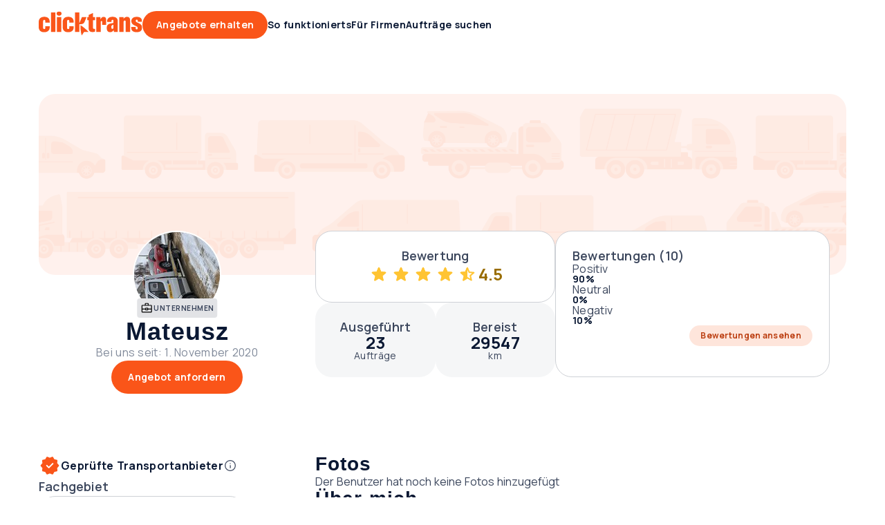

--- FILE ---
content_type: text/javascript
request_url: https://clicktrans.de/_nuxt3/BgZ_xGSK.js
body_size: 658
content:
import{_ as k,y as P,B as y,a as m,c as B,o as i,d as l,f as I,h as c,w as s,r,m as d,b as p,an as O,n as b,a2 as N,s as z}from"./Bg8rqr6T.js";const v={HORIZONTAL:"horizontal",HORIZONTAL_FILLED:"horizontal-filled",VERTICAL:"vertical",AUTO:"auto"},C={name:"ButtonGroup",components:{ButtonBase:y,Icon:P},props:{direction:{type:String,required:!1,validator:t=>Object.values(v).includes(t),default:v.HORIZONTAL},left:{type:Boolean,required:!1,default:!1},second:{type:Boolean,required:!1,default:!0},main:{type:Boolean,required:!1,default:!0},mainButtonProps:{type:Object,required:!1,default:()=>({})},secondButtonProps:{type:Object,required:!1,default:()=>({})},leftButtonProps:{type:Object,required:!1,default:()=>({})}},data(){return{sizeOptions:z,variantOptions:N}}},R={key:0,class:"left"},T={class:"right"};function _(t,n,e,L,o,A){const u=m("ButtonBase"),f=m("Icon");return i(),B("div",{class:b(["button-group-wrapper",e.direction])},[e.left?(i(),B("div",R,[c(u,d({class:"button-left"},{variant:o.variantOptions.TERTIARY,size:o.sizeOptions.LG,...e.leftButtonProps},{onClick:n[0]||(n[0]=a=>t.$emit("button-left-click",a))}),{default:s(()=>[r(t.$slots,"leftText",{},void 0,!0)]),_:3},16)])):l("",!0),I("div",T,[e.second?(i(),p(u,d({key:0,class:"button-right"},{variant:o.variantOptions.SECONDARY,size:o.sizeOptions.LG,...e.secondButtonProps},{onClick:n[1]||(n[1]=a=>t.$emit("button-second-click",a))}),O({default:s(()=>[r(t.$slots,"secondText",{},void 0,!0)]),_:2},[e.secondButtonProps.iconName?{name:"icon",fn:s(()=>[c(f,{name:e.secondButtonProps.iconName,variant:e.secondButtonProps.iconVariant},null,8,["name","variant"])]),key:"0"}:void 0]),1040)):l("",!0),r(t.$slots,"main",{},()=>[e.main?(i(),p(u,d({key:0,class:"button-right"},{variant:o.variantOptions.PRIMARY,size:o.sizeOptions.LG,...e.mainButtonProps},{onClick:n[2]||(n[2]=a=>t.$emit("button-main-click",a))}),O({default:s(()=>[r(t.$slots,"default",{},void 0,!0)]),_:2},[e.mainButtonProps.iconName?{name:"icon",fn:s(()=>[c(f,{name:e.mainButtonProps.iconName,variant:e.mainButtonProps.iconVariant},null,8,["name","variant"])]),key:"0"}:void 0]),1040)):l("",!0)],!0)])],2)}const g=k(C,[["render",_],["__scopeId","data-v-e9929456"]]);export{g as B};


--- FILE ---
content_type: text/javascript
request_url: https://clicktrans.de/_nuxt3/yasEvyRS.js
body_size: 417
content:
import{_ as d,y as p,B as f,I as v,a1 as O,a2 as _,s as b,a as l,c as B,o as I,h as n,w as c}from"./Bg8rqr6T.js";const m={components:{ButtonBase:f,Icon:p},inheritAttrs:!1,props:{reversed:{type:Boolean,required:!1,default:!1},secondary:{type:Boolean,required:!1,default:!1},disablePrev:{type:Boolean,required:!1,default:!1},disableNext:{type:Boolean,required:!1,default:!1}},data(){return{sizeOptions:b,variantOptions:_,iconOptions:O,ICON_SIZE:v}},computed:{buttonVariant(){return this.reversed?this.variantOptions.REVERSED:this.secondary?this.variantOptions.SECONDARY:this.variantOptions.TERTIARY}}},z={class:"carousel-buttons"};function E(t,s,a,C,e,i){const o=l("Icon"),r=l("ButtonBase");return I(),B("nav",z,[n(r,{icon:e.iconOptions.ONLY,size:e.sizeOptions.LG,variant:i.buttonVariant,disabled:a.disablePrev,"aria-label":"Previous",onClick:s[0]||(s[0]=u=>t.$emit("prev"))},{icon:c(()=>[n(o,{size:e.ICON_SIZE.MEDIUM,name:"chevron-left"},null,8,["size"])]),_:1},8,["icon","size","variant","disabled"]),n(r,{icon:e.iconOptions.ONLY,size:e.sizeOptions.LG,variant:i.buttonVariant,disabled:a.disableNext,"aria-label":"Next",onClick:s[1]||(s[1]=u=>t.$emit("next"))},{icon:c(()=>[n(o,{size:e.ICON_SIZE.MEDIUM,name:"chevron-right"},null,8,["size"])]),_:1},8,["icon","size","variant","disabled"])])}const h=d(m,[["render",E],["__scopeId","data-v-29664861"]]);export{h as C};


--- FILE ---
content_type: text/javascript
request_url: https://clicktrans.de/_nuxt3/C2HT-mfD.js
body_size: 53699
content:
const __vite__mapDeps=(i,m=__vite__mapDeps,d=(m.f||(m.f=["./D01avzIC.js","./Bg8rqr6T.js","./BB2Mcm5M.js","./D9rkWywX.js","./z0SuabYv.js","./BokXIE5-.js","./b7l7WTOv.js","./BZsqH1sT.js","./DcT98fU0.js","./nhY0j4r3.js","./DFfRinEQ.js","./j6aSikLN.js","./D-OHy7kb.js","./B1OfSkAR.js","./DRJYXT3C.js","./CDiD7DjG.js","./BgZ_xGSK.js","./DUTTxq9N.js","./BPK-dgHp.js","./Ce1Ku8yY.js","./DeIxKGFV.js","./D4m213Gv.js","./CFiUZ6Q1.js","./GM1rbHqM.js","./BEhRfeSx.js","./CG-nXnXT.js","./DpdETvfE.js","./SXdMWPI7.js","./Lqvb0Qd8.js","./CbouQX8G.js","./C386FheT.js","./DOpBONLy.js","./CSgkGTlf.js","./DwtmzznM.js","./CEmw0A_d.js","./DQ2LlxRR.js","./BIuYa9IK.js","./BgII9EJA.js","./yasEvyRS.js"])))=>i.map(i=>d[i]);
import{_ as V,c as R,o as _,h as D,E as ai,bE as Nt,bF as He,bG as pe,bH as qt,bI as Jn,bJ as Ar,bK as li,bL as Qe,bM as Cr,bN as ci,bO as kr,bP as Ke,bQ as ui,bR as Bs,bS as Pr,bT as Rr,bU as Lr,bV as Dr,bW as wr,bX as hn,bY as Mr,bZ as Qn,b_ as $r,b$ as Br,j as Ur,s as At,aE as at,y as dt,B as Ae,I as Tt,a2 as fi,a1 as xr,a as $,d as C,w as b,r as re,t as O,g as B,b as A,m as je,e as Pt,c0 as Vr,H as Bt,K as Ut,N as ce,aM as Fr,O as Re,P as K,a6 as Xr,aO as di,aN as Hr,u as y,an as Zn,f as P,M as mn,aI as qr,aH as et,F as me,c1 as Ce,z as _n,c2 as zr,G as pi,aw as hi,c3 as Us,a7 as gn,a_ as mi,v as tn,x as nn,L as vn,R as es,q as St,c4 as jr,J as sn,bA as Gr,aL as _i,c5 as Yr,p as Wr,n as Be,bD as Kr,k as ts,C as ns,A as ss,c6 as Ge,a8 as tt,ac as nt,c7 as Jr,c8 as Qr,ao as Zr,a0 as eo,bj as to,c9 as no,ca as so,ak as io,W as ro,U as oo,aK as ao,aY as Un}from"./Bg8rqr6T.js";import{I as is,A as rn}from"./DcT98fU0.js";import{T as lo,a as En}from"./BokXIE5-.js";import{T as rs}from"./z0SuabYv.js";import{P as xn}from"./nhY0j4r3.js";import{C as gi}from"./D9rkWywX.js";import{A as vi,b as Ei}from"./Ce1Ku8yY.js";import{T as yn}from"./D4m213Gv.js";import{R as co}from"./CFiUZ6Q1.js";import{B as os,A as uo}from"./GM1rbHqM.js";import{O as Vn,c as fo}from"./DeIxKGFV.js";import{a as po}from"./DFfRinEQ.js";import{I as ho}from"./BZsqH1sT.js";import{e as mo}from"./DRJYXT3C.js";import _o from"./CG-nXnXT.js";import{u as go}from"./DpdETvfE.js";const vo={class:"button-edit"},Eo={__name:"ButtonEdit",setup(e){return(t,n)=>(_(),R("div",vo,[D(ai,{"icon-name":"edit","icon-variant":"outlined",size:"xl"})]))}},yi=V(Eo,[["__scopeId","data-v-fee595a1"]]);var Yt={exports:{}},Fn={exports:{}},Xn={};const mt=Symbol(""),ht=Symbol(""),Tn=Symbol(""),Rt=Symbol(""),as=Symbol(""),st=Symbol(""),ls=Symbol(""),cs=Symbol(""),Sn=Symbol(""),In=Symbol(""),It=Symbol(""),On=Symbol(""),us=Symbol(""),bn=Symbol(""),Nn=Symbol(""),An=Symbol(""),Cn=Symbol(""),kn=Symbol(""),Pn=Symbol(""),fs=Symbol(""),ds=Symbol(""),xt=Symbol(""),Lt=Symbol(""),Rn=Symbol(""),Ln=Symbol(""),_t=Symbol(""),Ot=Symbol(""),Dn=Symbol(""),on=Symbol(""),Ti=Symbol(""),an=Symbol(""),Dt=Symbol(""),Si=Symbol(""),Ii=Symbol(""),wn=Symbol(""),Oi=Symbol(""),bi=Symbol(""),Mn=Symbol(""),ps=Symbol(""),lt={[mt]:"Fragment",[ht]:"Teleport",[Tn]:"Suspense",[Rt]:"KeepAlive",[as]:"BaseTransition",[st]:"openBlock",[ls]:"createBlock",[cs]:"createElementBlock",[Sn]:"createVNode",[In]:"createElementVNode",[It]:"createCommentVNode",[On]:"createTextVNode",[us]:"createStaticVNode",[bn]:"resolveComponent",[Nn]:"resolveDynamicComponent",[An]:"resolveDirective",[Cn]:"resolveFilter",[kn]:"withDirectives",[Pn]:"renderList",[fs]:"renderSlot",[ds]:"createSlots",[xt]:"toDisplayString",[Lt]:"mergeProps",[Rn]:"normalizeClass",[Ln]:"normalizeStyle",[_t]:"normalizeProps",[Ot]:"guardReactiveProps",[Dn]:"toHandlers",[on]:"camelize",[Ti]:"capitalize",[an]:"toHandlerKey",[Dt]:"setBlockTracking",[Si]:"pushScopeId",[Ii]:"popScopeId",[wn]:"withCtx",[Oi]:"unref",[bi]:"isRef",[Mn]:"withMemo",[ps]:"isMemoSame"};function Ni(e){Object.getOwnPropertySymbols(e).forEach(t=>{lt[t]=e[t]})}const yo={HTML:0,0:"HTML",SVG:1,1:"SVG",MATH_ML:2,2:"MATH_ML"},To={ROOT:0,0:"ROOT",ELEMENT:1,1:"ELEMENT",TEXT:2,2:"TEXT",COMMENT:3,3:"COMMENT",SIMPLE_EXPRESSION:4,4:"SIMPLE_EXPRESSION",INTERPOLATION:5,5:"INTERPOLATION",ATTRIBUTE:6,6:"ATTRIBUTE",DIRECTIVE:7,7:"DIRECTIVE",COMPOUND_EXPRESSION:8,8:"COMPOUND_EXPRESSION",IF:9,9:"IF",IF_BRANCH:10,10:"IF_BRANCH",FOR:11,11:"FOR",TEXT_CALL:12,12:"TEXT_CALL",VNODE_CALL:13,13:"VNODE_CALL",JS_CALL_EXPRESSION:14,14:"JS_CALL_EXPRESSION",JS_OBJECT_EXPRESSION:15,15:"JS_OBJECT_EXPRESSION",JS_PROPERTY:16,16:"JS_PROPERTY",JS_ARRAY_EXPRESSION:17,17:"JS_ARRAY_EXPRESSION",JS_FUNCTION_EXPRESSION:18,18:"JS_FUNCTION_EXPRESSION",JS_CONDITIONAL_EXPRESSION:19,19:"JS_CONDITIONAL_EXPRESSION",JS_CACHE_EXPRESSION:20,20:"JS_CACHE_EXPRESSION",JS_BLOCK_STATEMENT:21,21:"JS_BLOCK_STATEMENT",JS_TEMPLATE_LITERAL:22,22:"JS_TEMPLATE_LITERAL",JS_IF_STATEMENT:23,23:"JS_IF_STATEMENT",JS_ASSIGNMENT_EXPRESSION:24,24:"JS_ASSIGNMENT_EXPRESSION",JS_SEQUENCE_EXPRESSION:25,25:"JS_SEQUENCE_EXPRESSION",JS_RETURN_STATEMENT:26,26:"JS_RETURN_STATEMENT"},So={ELEMENT:0,0:"ELEMENT",COMPONENT:1,1:"COMPONENT",SLOT:2,2:"SLOT",TEMPLATE:3,3:"TEMPLATE"},Io={NOT_CONSTANT:0,0:"NOT_CONSTANT",CAN_SKIP_PATCH:1,1:"CAN_SKIP_PATCH",CAN_CACHE:2,2:"CAN_CACHE",CAN_STRINGIFY:3,3:"CAN_STRINGIFY"},he={start:{line:1,column:1,offset:0},end:{line:1,column:1,offset:0},source:""};function Ai(e,t=""){return{type:0,source:t,children:e,helpers:new Set,components:[],directives:[],hoists:[],imports:[],cached:[],temps:0,codegenNode:void 0,loc:he}}function gt(e,t,n,s,i,r,o,l=!1,c=!1,p=!1,h=he){return e&&(l?(e.helper(st),e.helper(ft(e.inSSR,p))):e.helper(ut(e.inSSR,p)),o&&e.helper(kn)),{type:13,tag:t,props:n,children:s,patchFlag:i,dynamicProps:r,directives:o,isBlock:l,disableTracking:c,isComponent:p,loc:h}}function Ze(e,t=he){return{type:17,loc:t,elements:e}}function Pe(e,t=he){return{type:15,loc:t,properties:e}}function ue(e,t){return{type:16,loc:he,key:pe(e)?U(e,!0):e,value:t}}function U(e,t=!1,n=he,s=0){return{type:4,loc:n,content:e,isStatic:t,constType:t?3:s}}function Oo(e,t){return{type:5,loc:t,content:pe(e)?U(e,!1,t):e}}function we(e,t=he){return{type:8,loc:t,children:e}}function fe(e,t=[],n=he){return{type:14,loc:n,callee:e,arguments:t}}function ct(e,t=void 0,n=!1,s=!1,i=he){return{type:18,params:e,returns:t,newline:n,isSlot:s,loc:i}}function ln(e,t,n,s=!0){return{type:19,test:e,consequent:t,alternate:n,newline:s,loc:he}}function Ci(e,t,n=!1,s=!1){return{type:20,index:e,value:t,needPauseTracking:n,inVOnce:s,needArraySpread:!1,loc:he}}function ki(e){return{type:21,body:e,loc:he}}function bo(e){return{type:22,elements:e,loc:he}}function No(e,t,n){return{type:23,test:e,consequent:t,alternate:n,loc:he}}function Ao(e,t){return{type:24,left:e,right:t,loc:he}}function Co(e){return{type:25,expressions:e,loc:he}}function ko(e){return{type:26,returns:e,loc:he}}function ut(e,t){return e||t?Sn:In}function ft(e,t){return e||t?ls:cs}function $n(e,{helper:t,removeHelper:n,inSSR:s}){e.isBlock||(e.isBlock=!0,n(ut(s,e.isComponent)),t(st),t(ft(s,e.isComponent)))}const xs=new Uint8Array([123,123]),Vs=new Uint8Array([125,125]);function Fs(e){return e>=97&&e<=122||e>=65&&e<=90}function ke(e){return e===32||e===10||e===9||e===12||e===13}function Ye(e){return e===47||e===62||ke(e)}function cn(e){const t=new Uint8Array(e.length);for(let n=0;n<e.length;n++)t[n]=e.charCodeAt(n);return t}const ge={Cdata:new Uint8Array([67,68,65,84,65,91]),CdataEnd:new Uint8Array([93,93,62]),CommentEnd:new Uint8Array([45,45,62]),ScriptEnd:new Uint8Array([60,47,115,99,114,105,112,116]),StyleEnd:new Uint8Array([60,47,115,116,121,108,101]),TitleEnd:new Uint8Array([60,47,116,105,116,108,101]),TextareaEnd:new Uint8Array([60,47,116,101,120,116,97,114,101,97])};class Po{constructor(t,n){this.stack=t,this.cbs=n,this.state=1,this.buffer="",this.sectionStart=0,this.index=0,this.entityStart=0,this.baseState=1,this.inRCDATA=!1,this.inXML=!1,this.inVPre=!1,this.newlines=[],this.mode=0,this.delimiterOpen=xs,this.delimiterClose=Vs,this.delimiterIndex=-1,this.currentSequence=void 0,this.sequenceIndex=0}get inSFCRoot(){return this.mode===2&&this.stack.length===0}reset(){this.state=1,this.mode=0,this.buffer="",this.sectionStart=0,this.index=0,this.baseState=1,this.inRCDATA=!1,this.currentSequence=void 0,this.newlines.length=0,this.delimiterOpen=xs,this.delimiterClose=Vs}getPos(t){let n=1,s=t+1;for(let i=this.newlines.length-1;i>=0;i--){const r=this.newlines[i];if(t>r){n=i+2,s=t-r;break}}return{column:s,line:n,offset:t}}peek(){return this.buffer.charCodeAt(this.index+1)}stateText(t){t===60?(this.index>this.sectionStart&&this.cbs.ontext(this.sectionStart,this.index),this.state=5,this.sectionStart=this.index):!this.inVPre&&t===this.delimiterOpen[0]&&(this.state=2,this.delimiterIndex=0,this.stateInterpolationOpen(t))}stateInterpolationOpen(t){if(t===this.delimiterOpen[this.delimiterIndex])if(this.delimiterIndex===this.delimiterOpen.length-1){const n=this.index+1-this.delimiterOpen.length;n>this.sectionStart&&this.cbs.ontext(this.sectionStart,n),this.state=3,this.sectionStart=n}else this.delimiterIndex++;else this.inRCDATA?(this.state=32,this.stateInRCDATA(t)):(this.state=1,this.stateText(t))}stateInterpolation(t){t===this.delimiterClose[0]&&(this.state=4,this.delimiterIndex=0,this.stateInterpolationClose(t))}stateInterpolationClose(t){t===this.delimiterClose[this.delimiterIndex]?this.delimiterIndex===this.delimiterClose.length-1?(this.cbs.oninterpolation(this.sectionStart,this.index+1),this.inRCDATA?this.state=32:this.state=1,this.sectionStart=this.index+1):this.delimiterIndex++:(this.state=3,this.stateInterpolation(t))}stateSpecialStartSequence(t){const n=this.sequenceIndex===this.currentSequence.length;if(!(n?Ye(t):(t|32)===this.currentSequence[this.sequenceIndex]))this.inRCDATA=!1;else if(!n){this.sequenceIndex++;return}this.sequenceIndex=0,this.state=6,this.stateInTagName(t)}stateInRCDATA(t){if(this.sequenceIndex===this.currentSequence.length){if(t===62||ke(t)){const n=this.index-this.currentSequence.length;if(this.sectionStart<n){const s=this.index;this.index=n,this.cbs.ontext(this.sectionStart,n),this.index=s}this.sectionStart=n+2,this.stateInClosingTagName(t),this.inRCDATA=!1;return}this.sequenceIndex=0}(t|32)===this.currentSequence[this.sequenceIndex]?this.sequenceIndex+=1:this.sequenceIndex===0?this.currentSequence===ge.TitleEnd||this.currentSequence===ge.TextareaEnd&&!this.inSFCRoot?!this.inVPre&&t===this.delimiterOpen[0]&&(this.state=2,this.delimiterIndex=0,this.stateInterpolationOpen(t)):this.fastForwardTo(60)&&(this.sequenceIndex=1):this.sequenceIndex=+(t===60)}stateCDATASequence(t){t===ge.Cdata[this.sequenceIndex]?++this.sequenceIndex===ge.Cdata.length&&(this.state=28,this.currentSequence=ge.CdataEnd,this.sequenceIndex=0,this.sectionStart=this.index+1):(this.sequenceIndex=0,this.state=23,this.stateInDeclaration(t))}fastForwardTo(t){for(;++this.index<this.buffer.length;){const n=this.buffer.charCodeAt(this.index);if(n===10&&this.newlines.push(this.index),n===t)return!0}return this.index=this.buffer.length-1,!1}stateInCommentLike(t){t===this.currentSequence[this.sequenceIndex]?++this.sequenceIndex===this.currentSequence.length&&(this.currentSequence===ge.CdataEnd?this.cbs.oncdata(this.sectionStart,this.index-2):this.cbs.oncomment(this.sectionStart,this.index-2),this.sequenceIndex=0,this.sectionStart=this.index+1,this.state=1):this.sequenceIndex===0?this.fastForwardTo(this.currentSequence[0])&&(this.sequenceIndex=1):t!==this.currentSequence[this.sequenceIndex-1]&&(this.sequenceIndex=0)}startSpecial(t,n){this.enterRCDATA(t,n),this.state=31}enterRCDATA(t,n){this.inRCDATA=!0,this.currentSequence=t,this.sequenceIndex=n}stateBeforeTagName(t){t===33?(this.state=22,this.sectionStart=this.index+1):t===63?(this.state=24,this.sectionStart=this.index+1):Fs(t)?(this.sectionStart=this.index,this.mode===0?this.state=6:this.inSFCRoot?this.state=34:this.inXML?this.state=6:t===116?this.state=30:this.state=t===115?29:6):t===47?this.state=8:(this.state=1,this.stateText(t))}stateInTagName(t){Ye(t)&&this.handleTagName(t)}stateInSFCRootTagName(t){if(Ye(t)){const n=this.buffer.slice(this.sectionStart,this.index);n!=="template"&&this.enterRCDATA(cn("</"+n),0),this.handleTagName(t)}}handleTagName(t){this.cbs.onopentagname(this.sectionStart,this.index),this.sectionStart=-1,this.state=11,this.stateBeforeAttrName(t)}stateBeforeClosingTagName(t){ke(t)||(t===62?(this.state=1,this.sectionStart=this.index+1):(this.state=Fs(t)?9:27,this.sectionStart=this.index))}stateInClosingTagName(t){(t===62||ke(t))&&(this.cbs.onclosetag(this.sectionStart,this.index),this.sectionStart=-1,this.state=10,this.stateAfterClosingTagName(t))}stateAfterClosingTagName(t){t===62&&(this.state=1,this.sectionStart=this.index+1)}stateBeforeAttrName(t){t===62?(this.cbs.onopentagend(this.index),this.inRCDATA?this.state=32:this.state=1,this.sectionStart=this.index+1):t===47?this.state=7:t===60&&this.peek()===47?(this.cbs.onopentagend(this.index),this.state=5,this.sectionStart=this.index):ke(t)||this.handleAttrStart(t)}handleAttrStart(t){t===118&&this.peek()===45?(this.state=13,this.sectionStart=this.index):t===46||t===58||t===64||t===35?(this.cbs.ondirname(this.index,this.index+1),this.state=14,this.sectionStart=this.index+1):(this.state=12,this.sectionStart=this.index)}stateInSelfClosingTag(t){t===62?(this.cbs.onselfclosingtag(this.index),this.state=1,this.sectionStart=this.index+1,this.inRCDATA=!1):ke(t)||(this.state=11,this.stateBeforeAttrName(t))}stateInAttrName(t){(t===61||Ye(t))&&(this.cbs.onattribname(this.sectionStart,this.index),this.handleAttrNameEnd(t))}stateInDirName(t){t===61||Ye(t)?(this.cbs.ondirname(this.sectionStart,this.index),this.handleAttrNameEnd(t)):t===58?(this.cbs.ondirname(this.sectionStart,this.index),this.state=14,this.sectionStart=this.index+1):t===46&&(this.cbs.ondirname(this.sectionStart,this.index),this.state=16,this.sectionStart=this.index+1)}stateInDirArg(t){t===61||Ye(t)?(this.cbs.ondirarg(this.sectionStart,this.index),this.handleAttrNameEnd(t)):t===91?this.state=15:t===46&&(this.cbs.ondirarg(this.sectionStart,this.index),this.state=16,this.sectionStart=this.index+1)}stateInDynamicDirArg(t){t===93?this.state=14:(t===61||Ye(t))&&(this.cbs.ondirarg(this.sectionStart,this.index+1),this.handleAttrNameEnd(t))}stateInDirModifier(t){t===61||Ye(t)?(this.cbs.ondirmodifier(this.sectionStart,this.index),this.handleAttrNameEnd(t)):t===46&&(this.cbs.ondirmodifier(this.sectionStart,this.index),this.sectionStart=this.index+1)}handleAttrNameEnd(t){this.sectionStart=this.index,this.state=17,this.cbs.onattribnameend(this.index),this.stateAfterAttrName(t)}stateAfterAttrName(t){t===61?this.state=18:t===47||t===62?(this.cbs.onattribend(0,this.sectionStart),this.sectionStart=-1,this.state=11,this.stateBeforeAttrName(t)):ke(t)||(this.cbs.onattribend(0,this.sectionStart),this.handleAttrStart(t))}stateBeforeAttrValue(t){t===34?(this.state=19,this.sectionStart=this.index+1):t===39?(this.state=20,this.sectionStart=this.index+1):ke(t)||(this.sectionStart=this.index,this.state=21,this.stateInAttrValueNoQuotes(t))}handleInAttrValue(t,n){(t===n||this.fastForwardTo(n))&&(this.cbs.onattribdata(this.sectionStart,this.index),this.sectionStart=-1,this.cbs.onattribend(n===34?3:2,this.index+1),this.state=11)}stateInAttrValueDoubleQuotes(t){this.handleInAttrValue(t,34)}stateInAttrValueSingleQuotes(t){this.handleInAttrValue(t,39)}stateInAttrValueNoQuotes(t){ke(t)||t===62?(this.cbs.onattribdata(this.sectionStart,this.index),this.sectionStart=-1,this.cbs.onattribend(1,this.index),this.state=11,this.stateBeforeAttrName(t)):(t===39||t===60||t===61||t===96)&&this.cbs.onerr(18,this.index)}stateBeforeDeclaration(t){t===91?(this.state=26,this.sequenceIndex=0):this.state=t===45?25:23}stateInDeclaration(t){(t===62||this.fastForwardTo(62))&&(this.state=1,this.sectionStart=this.index+1)}stateInProcessingInstruction(t){(t===62||this.fastForwardTo(62))&&(this.cbs.onprocessinginstruction(this.sectionStart,this.index),this.state=1,this.sectionStart=this.index+1)}stateBeforeComment(t){t===45?(this.state=28,this.currentSequence=ge.CommentEnd,this.sequenceIndex=2,this.sectionStart=this.index+1):this.state=23}stateInSpecialComment(t){(t===62||this.fastForwardTo(62))&&(this.cbs.oncomment(this.sectionStart,this.index),this.state=1,this.sectionStart=this.index+1)}stateBeforeSpecialS(t){t===ge.ScriptEnd[3]?this.startSpecial(ge.ScriptEnd,4):t===ge.StyleEnd[3]?this.startSpecial(ge.StyleEnd,4):(this.state=6,this.stateInTagName(t))}stateBeforeSpecialT(t){t===ge.TitleEnd[3]?this.startSpecial(ge.TitleEnd,4):t===ge.TextareaEnd[3]?this.startSpecial(ge.TextareaEnd,4):(this.state=6,this.stateInTagName(t))}startEntity(){}stateInEntity(){}parse(t){for(this.buffer=t;this.index<this.buffer.length;){const n=this.buffer.charCodeAt(this.index);switch(n===10&&this.state!==33&&this.newlines.push(this.index),this.state){case 1:{this.stateText(n);break}case 2:{this.stateInterpolationOpen(n);break}case 3:{this.stateInterpolation(n);break}case 4:{this.stateInterpolationClose(n);break}case 31:{this.stateSpecialStartSequence(n);break}case 32:{this.stateInRCDATA(n);break}case 26:{this.stateCDATASequence(n);break}case 19:{this.stateInAttrValueDoubleQuotes(n);break}case 12:{this.stateInAttrName(n);break}case 13:{this.stateInDirName(n);break}case 14:{this.stateInDirArg(n);break}case 15:{this.stateInDynamicDirArg(n);break}case 16:{this.stateInDirModifier(n);break}case 28:{this.stateInCommentLike(n);break}case 27:{this.stateInSpecialComment(n);break}case 11:{this.stateBeforeAttrName(n);break}case 6:{this.stateInTagName(n);break}case 34:{this.stateInSFCRootTagName(n);break}case 9:{this.stateInClosingTagName(n);break}case 5:{this.stateBeforeTagName(n);break}case 17:{this.stateAfterAttrName(n);break}case 20:{this.stateInAttrValueSingleQuotes(n);break}case 18:{this.stateBeforeAttrValue(n);break}case 8:{this.stateBeforeClosingTagName(n);break}case 10:{this.stateAfterClosingTagName(n);break}case 29:{this.stateBeforeSpecialS(n);break}case 30:{this.stateBeforeSpecialT(n);break}case 21:{this.stateInAttrValueNoQuotes(n);break}case 7:{this.stateInSelfClosingTag(n);break}case 23:{this.stateInDeclaration(n);break}case 22:{this.stateBeforeDeclaration(n);break}case 25:{this.stateBeforeComment(n);break}case 24:{this.stateInProcessingInstruction(n);break}case 33:{this.stateInEntity();break}}this.index++}this.cleanup(),this.finish()}cleanup(){this.sectionStart!==this.index&&(this.state===1||this.state===32&&this.sequenceIndex===0?(this.cbs.ontext(this.sectionStart,this.index),this.sectionStart=this.index):(this.state===19||this.state===20||this.state===21)&&(this.cbs.onattribdata(this.sectionStart,this.index),this.sectionStart=this.index))}finish(){this.handleTrailingData(),this.cbs.onend()}handleTrailingData(){const t=this.buffer.length;this.sectionStart>=t||(this.state===28?this.currentSequence===ge.CdataEnd?this.cbs.oncdata(this.sectionStart,t):this.cbs.oncomment(this.sectionStart,t):this.state===6||this.state===11||this.state===18||this.state===17||this.state===12||this.state===13||this.state===14||this.state===15||this.state===16||this.state===20||this.state===19||this.state===21||this.state===9||this.cbs.ontext(this.sectionStart,t))}emitCodePoint(t,n){}}const Ro={COMPILER_IS_ON_ELEMENT:"COMPILER_IS_ON_ELEMENT",COMPILER_V_BIND_SYNC:"COMPILER_V_BIND_SYNC",COMPILER_V_BIND_OBJECT_ORDER:"COMPILER_V_BIND_OBJECT_ORDER",COMPILER_V_ON_NATIVE:"COMPILER_V_ON_NATIVE",COMPILER_V_IF_V_FOR_PRECEDENCE:"COMPILER_V_IF_V_FOR_PRECEDENCE",COMPILER_NATIVE_TEMPLATE:"COMPILER_NATIVE_TEMPLATE",COMPILER_INLINE_TEMPLATE:"COMPILER_INLINE_TEMPLATE",COMPILER_FILTERS:"COMPILER_FILTERS"},Lo={COMPILER_IS_ON_ELEMENT:{message:'Platform-native elements with "is" prop will no longer be treated as components in Vue 3 unless the "is" value is explicitly prefixed with "vue:".',link:"https://v3-migration.vuejs.org/breaking-changes/custom-elements-interop.html"},COMPILER_V_BIND_SYNC:{message:e=>`.sync modifier for v-bind has been removed. Use v-model with argument instead. \`v-bind:${e}.sync\` should be changed to \`v-model:${e}\`.`,link:"https://v3-migration.vuejs.org/breaking-changes/v-model.html"},COMPILER_V_BIND_OBJECT_ORDER:{message:'v-bind="obj" usage is now order sensitive and behaves like JavaScript object spread: it will now overwrite an existing non-mergeable attribute that appears before v-bind in the case of conflict. To retain 2.x behavior, move v-bind to make it the first attribute. You can also suppress this warning if the usage is intended.',link:"https://v3-migration.vuejs.org/breaking-changes/v-bind.html"},COMPILER_V_ON_NATIVE:{message:".native modifier for v-on has been removed as is no longer necessary.",link:"https://v3-migration.vuejs.org/breaking-changes/v-on-native-modifier-removed.html"},COMPILER_V_IF_V_FOR_PRECEDENCE:{message:"v-if / v-for precedence when used on the same element has changed in Vue 3: v-if now takes higher precedence and will no longer have access to v-for scope variables. It is best to avoid the ambiguity with <template> tags or use a computed property that filters v-for data source.",link:"https://v3-migration.vuejs.org/breaking-changes/v-if-v-for.html"},COMPILER_NATIVE_TEMPLATE:{message:"<template> with no special directives will render as a native template element instead of its inner content in Vue 3."},COMPILER_INLINE_TEMPLATE:{message:'"inline-template" has been removed in Vue 3.',link:"https://v3-migration.vuejs.org/breaking-changes/inline-template-attribute.html"},COMPILER_FILTERS:{message:'filters have been removed in Vue 3. The "|" symbol will be treated as native JavaScript bitwise OR operator. Use method calls or computed properties instead.',link:"https://v3-migration.vuejs.org/breaking-changes/filters.html"}};function zn(e,{compatConfig:t}){const n=t&&t[e];return e==="MODE"?n||3:n}function ot(e,t){const n=zn("MODE",t),s=zn(e,t);return n===3?s===!0:s!==!1}function vt(e,t,n,...s){return ot(e,t)}function Do(e,t,n,...s){if(zn(e,t)==="suppress-warning")return;const{message:r,link:o}=Lo[e],l=`(deprecation ${e}) ${typeof r=="function"?r(...s):r}${o?`
  Details: ${o}`:""}`,c=new SyntaxError(l);c.code=e,n&&(c.loc=n),t.onWarn(c)}function hs(e){throw e}function Pi(e){}function se(e,t,n,s){const i=`https://vuejs.org/error-reference/#compiler-${e}`,r=new SyntaxError(String(i));return r.code=e,r.loc=t,r}const wo={ABRUPT_CLOSING_OF_EMPTY_COMMENT:0,0:"ABRUPT_CLOSING_OF_EMPTY_COMMENT",CDATA_IN_HTML_CONTENT:1,1:"CDATA_IN_HTML_CONTENT",DUPLICATE_ATTRIBUTE:2,2:"DUPLICATE_ATTRIBUTE",END_TAG_WITH_ATTRIBUTES:3,3:"END_TAG_WITH_ATTRIBUTES",END_TAG_WITH_TRAILING_SOLIDUS:4,4:"END_TAG_WITH_TRAILING_SOLIDUS",EOF_BEFORE_TAG_NAME:5,5:"EOF_BEFORE_TAG_NAME",EOF_IN_CDATA:6,6:"EOF_IN_CDATA",EOF_IN_COMMENT:7,7:"EOF_IN_COMMENT",EOF_IN_SCRIPT_HTML_COMMENT_LIKE_TEXT:8,8:"EOF_IN_SCRIPT_HTML_COMMENT_LIKE_TEXT",EOF_IN_TAG:9,9:"EOF_IN_TAG",INCORRECTLY_CLOSED_COMMENT:10,10:"INCORRECTLY_CLOSED_COMMENT",INCORRECTLY_OPENED_COMMENT:11,11:"INCORRECTLY_OPENED_COMMENT",INVALID_FIRST_CHARACTER_OF_TAG_NAME:12,12:"INVALID_FIRST_CHARACTER_OF_TAG_NAME",MISSING_ATTRIBUTE_VALUE:13,13:"MISSING_ATTRIBUTE_VALUE",MISSING_END_TAG_NAME:14,14:"MISSING_END_TAG_NAME",MISSING_WHITESPACE_BETWEEN_ATTRIBUTES:15,15:"MISSING_WHITESPACE_BETWEEN_ATTRIBUTES",NESTED_COMMENT:16,16:"NESTED_COMMENT",UNEXPECTED_CHARACTER_IN_ATTRIBUTE_NAME:17,17:"UNEXPECTED_CHARACTER_IN_ATTRIBUTE_NAME",UNEXPECTED_CHARACTER_IN_UNQUOTED_ATTRIBUTE_VALUE:18,18:"UNEXPECTED_CHARACTER_IN_UNQUOTED_ATTRIBUTE_VALUE",UNEXPECTED_EQUALS_SIGN_BEFORE_ATTRIBUTE_NAME:19,19:"UNEXPECTED_EQUALS_SIGN_BEFORE_ATTRIBUTE_NAME",UNEXPECTED_NULL_CHARACTER:20,20:"UNEXPECTED_NULL_CHARACTER",UNEXPECTED_QUESTION_MARK_INSTEAD_OF_TAG_NAME:21,21:"UNEXPECTED_QUESTION_MARK_INSTEAD_OF_TAG_NAME",UNEXPECTED_SOLIDUS_IN_TAG:22,22:"UNEXPECTED_SOLIDUS_IN_TAG",X_INVALID_END_TAG:23,23:"X_INVALID_END_TAG",X_MISSING_END_TAG:24,24:"X_MISSING_END_TAG",X_MISSING_INTERPOLATION_END:25,25:"X_MISSING_INTERPOLATION_END",X_MISSING_DIRECTIVE_NAME:26,26:"X_MISSING_DIRECTIVE_NAME",X_MISSING_DYNAMIC_DIRECTIVE_ARGUMENT_END:27,27:"X_MISSING_DYNAMIC_DIRECTIVE_ARGUMENT_END",X_V_IF_NO_EXPRESSION:28,28:"X_V_IF_NO_EXPRESSION",X_V_IF_SAME_KEY:29,29:"X_V_IF_SAME_KEY",X_V_ELSE_NO_ADJACENT_IF:30,30:"X_V_ELSE_NO_ADJACENT_IF",X_V_FOR_NO_EXPRESSION:31,31:"X_V_FOR_NO_EXPRESSION",X_V_FOR_MALFORMED_EXPRESSION:32,32:"X_V_FOR_MALFORMED_EXPRESSION",X_V_FOR_TEMPLATE_KEY_PLACEMENT:33,33:"X_V_FOR_TEMPLATE_KEY_PLACEMENT",X_V_BIND_NO_EXPRESSION:34,34:"X_V_BIND_NO_EXPRESSION",X_V_ON_NO_EXPRESSION:35,35:"X_V_ON_NO_EXPRESSION",X_V_SLOT_UNEXPECTED_DIRECTIVE_ON_SLOT_OUTLET:36,36:"X_V_SLOT_UNEXPECTED_DIRECTIVE_ON_SLOT_OUTLET",X_V_SLOT_MIXED_SLOT_USAGE:37,37:"X_V_SLOT_MIXED_SLOT_USAGE",X_V_SLOT_DUPLICATE_SLOT_NAMES:38,38:"X_V_SLOT_DUPLICATE_SLOT_NAMES",X_V_SLOT_EXTRANEOUS_DEFAULT_SLOT_CHILDREN:39,39:"X_V_SLOT_EXTRANEOUS_DEFAULT_SLOT_CHILDREN",X_V_SLOT_MISPLACED:40,40:"X_V_SLOT_MISPLACED",X_V_MODEL_NO_EXPRESSION:41,41:"X_V_MODEL_NO_EXPRESSION",X_V_MODEL_MALFORMED_EXPRESSION:42,42:"X_V_MODEL_MALFORMED_EXPRESSION",X_V_MODEL_ON_SCOPE_VARIABLE:43,43:"X_V_MODEL_ON_SCOPE_VARIABLE",X_V_MODEL_ON_PROPS:44,44:"X_V_MODEL_ON_PROPS",X_INVALID_EXPRESSION:45,45:"X_INVALID_EXPRESSION",X_KEEP_ALIVE_INVALID_CHILDREN:46,46:"X_KEEP_ALIVE_INVALID_CHILDREN",X_PREFIX_ID_NOT_SUPPORTED:47,47:"X_PREFIX_ID_NOT_SUPPORTED",X_MODULE_MODE_NOT_SUPPORTED:48,48:"X_MODULE_MODE_NOT_SUPPORTED",X_CACHE_HANDLER_NOT_SUPPORTED:49,49:"X_CACHE_HANDLER_NOT_SUPPORTED",X_SCOPE_ID_NOT_SUPPORTED:50,50:"X_SCOPE_ID_NOT_SUPPORTED",X_VNODE_HOOKS:51,51:"X_VNODE_HOOKS",X_V_BIND_INVALID_SAME_NAME_ARGUMENT:52,52:"X_V_BIND_INVALID_SAME_NAME_ARGUMENT",__EXTEND_POINT__:53,53:"__EXTEND_POINT__"},Mo={0:"Illegal comment.",1:"CDATA section is allowed only in XML context.",2:"Duplicate attribute.",3:"End tag cannot have attributes.",4:"Illegal '/' in tags.",5:"Unexpected EOF in tag.",6:"Unexpected EOF in CDATA section.",7:"Unexpected EOF in comment.",8:"Unexpected EOF in script.",9:"Unexpected EOF in tag.",10:"Incorrectly closed comment.",11:"Incorrectly opened comment.",12:"Illegal tag name. Use '&lt;' to print '<'.",13:"Attribute value was expected.",14:"End tag name was expected.",15:"Whitespace was expected.",16:"Unexpected '<!--' in comment.",17:`Attribute name cannot contain U+0022 ("), U+0027 ('), and U+003C (<).`,18:"Unquoted attribute value cannot contain U+0022 (\"), U+0027 ('), U+003C (<), U+003D (=), and U+0060 (`).",19:"Attribute name cannot start with '='.",21:"'<?' is allowed only in XML context.",20:"Unexpected null character.",22:"Illegal '/' in tags.",23:"Invalid end tag.",24:"Element is missing end tag.",25:"Interpolation end sign was not found.",27:"End bracket for dynamic directive argument was not found. Note that dynamic directive argument cannot contain spaces.",26:"Legal directive name was expected.",28:"v-if/v-else-if is missing expression.",29:"v-if/else branches must use unique keys.",30:"v-else/v-else-if has no adjacent v-if or v-else-if.",31:"v-for is missing expression.",32:"v-for has invalid expression.",33:"<template v-for> key should be placed on the <template> tag.",34:"v-bind is missing expression.",52:"v-bind with same-name shorthand only allows static argument.",35:"v-on is missing expression.",36:"Unexpected custom directive on <slot> outlet.",37:"Mixed v-slot usage on both the component and nested <template>. When there are multiple named slots, all slots should use <template> syntax to avoid scope ambiguity.",38:"Duplicate slot names found. ",39:"Extraneous children found when component already has explicitly named default slot. These children will be ignored.",40:"v-slot can only be used on components or <template> tags.",41:"v-model is missing expression.",42:"v-model value must be a valid JavaScript member expression.",43:"v-model cannot be used on v-for or v-slot scope variables because they are not writable.",44:`v-model cannot be used on a prop, because local prop bindings are not writable.
Use a v-bind binding combined with a v-on listener that emits update:x event instead.`,45:"Error parsing JavaScript expression: ",46:"<KeepAlive> expects exactly one child component.",51:"@vnode-* hooks in templates are no longer supported. Use the vue: prefix instead. For example, @vnode-mounted should be changed to @vue:mounted. @vnode-* hooks support has been removed in 3.4.",47:'"prefixIdentifiers" option is not supported in this build of compiler.',48:"ES module mode is not supported in this build of compiler.",49:'"cacheHandlers" option is only supported when the "prefixIdentifiers" option is enabled.',50:'"scopeId" option is only supported in module mode.',53:""};function $o(e,t,n=!1,s=[],i=Object.create(null)){}function Bo(e,t,n){return!1}function Uo(e,t){if(e&&(e.type==="ObjectProperty"||e.type==="ArrayPattern")){let n=t.length;for(;n--;){const s=t[n];if(s.type==="AssignmentExpression")return!0;if(s.type!=="ObjectProperty"&&!s.type.endsWith("Pattern"))break}}return!1}function xo(e){let t=e.length;for(;t--;){const n=e[t];if(n.type==="NewExpression")return!0;if(n.type!=="MemberExpression")break}return!1}function Vo(e,t){for(const n of e.params)for(const s of xe(n))t(s)}function Ri(e,t){const n=e.type==="SwitchCase"?e.consequent:e.body;for(const s of n)if(s.type==="VariableDeclaration"){if(s.declare)continue;for(const i of s.declarations)for(const r of xe(i.id))t(r)}else if(s.type==="FunctionDeclaration"||s.type==="ClassDeclaration"){if(s.declare||!s.id)continue;t(s.id)}else Fo(s)?Xo(s,!0,t):s.type==="SwitchStatement"&&Ho(s,!0,t)}function Fo(e){return e.type==="ForOfStatement"||e.type==="ForInStatement"||e.type==="ForStatement"}function Xo(e,t,n){const s=e.type==="ForStatement"?e.init:e.left;if(s&&s.type==="VariableDeclaration"&&(s.kind==="var"?t:!t))for(const i of s.declarations)for(const r of xe(i.id))n(r)}function Ho(e,t,n){for(const s of e.cases){for(const i of s.consequent)if(i.type==="VariableDeclaration"&&(i.kind==="var"?t:!t))for(const r of i.declarations)for(const o of xe(r.id))n(o);Ri(s,n)}}function xe(e,t=[]){switch(e.type){case"Identifier":t.push(e);break;case"MemberExpression":let n=e;for(;n.type==="MemberExpression";)n=n.object;t.push(n);break;case"ObjectPattern":for(const s of e.properties)s.type==="RestElement"?xe(s.argument,t):xe(s.value,t);break;case"ArrayPattern":e.elements.forEach(s=>{s&&xe(s,t)});break;case"RestElement":xe(e.argument,t);break;case"AssignmentPattern":xe(e.left,t);break}return t}const qo=e=>/Function(?:Expression|Declaration)$|Method$/.test(e.type),Li=e=>e&&(e.type==="ObjectProperty"||e.type==="ObjectMethod")&&!e.computed,zo=(e,t)=>Li(t)&&t.key===e,Di=["TSAsExpression","TSTypeAssertion","TSNonNullExpression","TSInstantiationExpression","TSSatisfiesExpression"];function wi(e){return Di.includes(e.type)?wi(e.expression):e}const Ie=e=>e.type===4&&e.isStatic;function ms(e){switch(e){case"Teleport":case"teleport":return ht;case"Suspense":case"suspense":return Tn;case"KeepAlive":case"keep-alive":return Rt;case"BaseTransition":case"base-transition":return as}}const jo=/^$|^\d|[^\$\w\xA0-\uFFFF]/,Vt=e=>!jo.test(e),_s=/[A-Za-z_$\xA0-\uFFFF]/,Go=/[\.\?\w$\xA0-\uFFFF]/,Yo=/\s+[.[]\s*|\s*[.[]\s+/g,Mi=e=>e.type===4?e.content:e.loc.source,$i=e=>{const t=Mi(e).trim().replace(Yo,l=>l.trim());let n=0,s=[],i=0,r=0,o=null;for(let l=0;l<t.length;l++){const c=t.charAt(l);switch(n){case 0:if(c==="[")s.push(n),n=1,i++;else if(c==="(")s.push(n),n=2,r++;else if(!(l===0?_s:Go).test(c))return!1;break;case 1:c==="'"||c==='"'||c==="`"?(s.push(n),n=3,o=c):c==="["?i++:c==="]"&&(--i||(n=s.pop()));break;case 2:if(c==="'"||c==='"'||c==="`")s.push(n),n=3,o=c;else if(c==="(")r++;else if(c===")"){if(l===t.length-1)return!1;--r||(n=s.pop())}break;case 3:c===o&&(n=s.pop(),o=null);break}}return!i&&!r},Wo=Nt,gs=$i,Ko=/^\s*(?:async\s*)?(?:\([^)]*?\)|[\w$_]+)\s*(?::[^=]+)?=>|^\s*(?:async\s+)?function(?:\s+[\w$]+)?\s*\(/,Bi=e=>Ko.test(Mi(e)),Jo=Nt,Ui=Bi;function Qo(e,t,n=t.length){return xi({offset:e.offset,line:e.line,column:e.column},t,n)}function xi(e,t,n=t.length){let s=0,i=-1;for(let r=0;r<n;r++)t.charCodeAt(r)===10&&(s++,i=r);return e.offset+=n,e.line+=s,e.column=i===-1?e.column+n:n-i,e}function Zo(e,t){if(!e)throw new Error(t||"unexpected compiler condition")}function Se(e,t,n=!1){for(let s=0;s<e.props.length;s++){const i=e.props[s];if(i.type===7&&(n||i.exp)&&(pe(t)?i.name===t:t.test(i.name)))return i}}function Ft(e,t,n=!1,s=!1){for(let i=0;i<e.props.length;i++){const r=e.props[i];if(r.type===6){if(n)continue;if(r.name===t&&(r.value||s))return r}else if(r.name==="bind"&&(r.exp||s)&&Je(r.arg,t))return r}}function Je(e,t){return!!(e&&Ie(e)&&e.content===t)}function Vi(e){return e.props.some(t=>t.type===7&&t.name==="bind"&&(!t.arg||t.arg.type!==4||!t.arg.isStatic))}function Wt(e){return e.type===5||e.type===2}function jn(e){return e.type===7&&e.name==="pre"}function vs(e){return e.type===7&&e.name==="slot"}function Et(e){return e.type===1&&e.tagType===3}function wt(e){return e.type===1&&e.tagType===2}const ea=new Set([_t,Ot]);function Fi(e,t=[]){if(e&&!pe(e)&&e.type===14){const n=e.callee;if(!pe(n)&&ea.has(n))return Fi(e.arguments[0],t.concat(e))}return[e,t]}function Mt(e,t,n){let s,i=e.type===13?e.props:e.arguments[2],r=[],o;if(i&&!pe(i)&&i.type===14){const l=Fi(i);i=l[0],r=l[1],o=r[r.length-1]}if(i==null||pe(i))s=Pe([t]);else if(i.type===14){const l=i.arguments[0];!pe(l)&&l.type===15?Xs(t,l)||l.properties.unshift(t):i.callee===Dn?s=fe(n.helper(Lt),[Pe([t]),i]):i.arguments.unshift(Pe([t])),!s&&(s=i)}else i.type===15?(Xs(t,i)||i.properties.unshift(t),s=i):(s=fe(n.helper(Lt),[Pe([t]),i]),o&&o.callee===Ot&&(o=r[r.length-2]));e.type===13?o?o.arguments[0]=s:e.props=s:o?o.arguments[0]=s:e.arguments[2]=s}function Xs(e,t){let n=!1;if(e.key.type===4){const s=e.key.content;n=t.properties.some(i=>i.key.type===4&&i.key.content===s)}return n}function yt(e,t){return`_${t}_${e.replace(/[^\w]/g,(n,s)=>n==="-"?"_":e.charCodeAt(s).toString())}`}function $e(e,t){if(!e||Object.keys(t).length===0)return!1;switch(e.type){case 1:for(let n=0;n<e.props.length;n++){const s=e.props[n];if(s.type===7&&($e(s.arg,t)||$e(s.exp,t)))return!0}return e.children.some(n=>$e(n,t));case 11:return $e(e.source,t)?!0:e.children.some(n=>$e(n,t));case 9:return e.branches.some(n=>$e(n,t));case 10:return $e(e.condition,t)?!0:e.children.some(n=>$e(n,t));case 4:return!e.isStatic&&Vt(e.content)&&!!t[e.content];case 8:return e.children.some(n=>ci(n)&&$e(n,t));case 5:case 12:return $e(e.content,t);case 2:case 3:case 20:return!1;default:return!1}}function Xi(e){return e.type===14&&e.callee===Mn?e.arguments[1].returns:e}const Hi=/([\s\S]*?)\s+(?:in|of)\s+(\S[\s\S]*)/,qi={parseMode:"base",ns:0,delimiters:["{{","}}"],getNamespace:()=>0,isVoidTag:qt,isPreTag:qt,isIgnoreNewlineTag:qt,isCustomElement:qt,onError:hs,onWarn:Pi,comments:!1,prefixIdentifiers:!1};let J=qi,$t=null,qe="",ve=null,z=null,be="",Xe=-1,it=-1,Es=0,We=!1,Gn=null;const ie=[],oe=new Po(ie,{onerr:Fe,ontext(e,t){zt(_e(e,t),e,t)},ontextentity(e,t,n){zt(e,t,n)},oninterpolation(e,t){if(We)return zt(_e(e,t),e,t);let n=e+oe.delimiterOpen.length,s=t-oe.delimiterClose.length;for(;ke(qe.charCodeAt(n));)n++;for(;ke(qe.charCodeAt(s-1));)s--;let i=_e(n,s);i.includes("&")&&(i=J.decodeEntities(i,!1)),Yn({type:5,content:Jt(i,!1,le(n,s)),loc:le(e,t)})},onopentagname(e,t){const n=_e(e,t);ve={type:1,tag:n,ns:J.getNamespace(n,ie[0],J.ns),tagType:0,props:[],children:[],loc:le(e-1,t),codegenNode:void 0}},onopentagend(e){qs(e)},onclosetag(e,t){const n=_e(e,t);if(!J.isVoidTag(n)){let s=!1;for(let i=0;i<ie.length;i++)if(ie[i].tag.toLowerCase()===n.toLowerCase()){s=!0,i>0&&Fe(24,ie[0].loc.start.offset);for(let o=0;o<=i;o++){const l=ie.shift();Kt(l,t,o<i)}break}s||Fe(23,zi(e,60))}},onselfclosingtag(e){const t=ve.tag;ve.isSelfClosing=!0,qs(e),ie[0]&&ie[0].tag===t&&Kt(ie.shift(),e)},onattribname(e,t){z={type:6,name:_e(e,t),nameLoc:le(e,t),value:void 0,loc:le(e)}},ondirname(e,t){const n=_e(e,t),s=n==="."||n===":"?"bind":n==="@"?"on":n==="#"?"slot":n.slice(2);if(!We&&s===""&&Fe(26,e),We||s==="")z={type:6,name:n,nameLoc:le(e,t),value:void 0,loc:le(e)};else if(z={type:7,name:s,rawName:n,exp:void 0,arg:void 0,modifiers:n==="."?[U("prop")]:[],loc:le(e)},s==="pre"){We=oe.inVPre=!0,Gn=ve;const i=ve.props;for(let r=0;r<i.length;r++)i[r].type===7&&(i[r]=fa(i[r]))}},ondirarg(e,t){if(e===t)return;const n=_e(e,t);if(We&&!jn(z))z.name+=n,rt(z.nameLoc,t);else{const s=n[0]!=="[";z.arg=Jt(s?n:n.slice(1,-1),s,le(e,t),s?3:0)}},ondirmodifier(e,t){const n=_e(e,t);if(We&&!jn(z))z.name+="."+n,rt(z.nameLoc,t);else if(z.name==="slot"){const s=z.arg;s&&(s.content+="."+n,rt(s.loc,t))}else{const s=U(n,!0,le(e,t));z.modifiers.push(s)}},onattribdata(e,t){be+=_e(e,t),Xe<0&&(Xe=e),it=t},onattribentity(e,t,n){be+=e,Xe<0&&(Xe=t),it=n},onattribnameend(e){const t=z.loc.start.offset,n=_e(t,e);z.type===7&&(z.rawName=n),ve.props.some(s=>(s.type===7?s.rawName:s.name)===n)&&Fe(2,t)},onattribend(e,t){if(ve&&z){if(rt(z.loc,t),e!==0)if(be.includes("&")&&(be=J.decodeEntities(be,!0)),z.type===6)z.name==="class"&&(be=Gi(be).trim()),e===1&&!be&&Fe(13,t),z.value={type:2,content:be,loc:e===1?le(Xe,it):le(Xe-1,it+1)},oe.inSFCRoot&&ve.tag==="template"&&z.name==="lang"&&be&&be!=="html"&&oe.enterRCDATA(cn("</template"),0);else{let n=0;z.exp=Jt(be,!1,le(Xe,it),0,n),z.name==="for"&&(z.forParseResult=na(z.exp));let s=-1;z.name==="bind"&&(s=z.modifiers.findIndex(i=>i.content==="sync"))>-1&&vt("COMPILER_V_BIND_SYNC",J,z.loc,z.arg.loc.source)&&(z.name="model",z.modifiers.splice(s,1))}(z.type!==7||z.name!=="pre")&&ve.props.push(z)}be="",Xe=it=-1},oncomment(e,t){J.comments&&Yn({type:3,content:_e(e,t),loc:le(e-4,t+3)})},onend(){const e=qe.length;for(let t=0;t<ie.length;t++)Kt(ie[t],e-1),Fe(24,ie[t].loc.start.offset)},oncdata(e,t){ie[0].ns!==0?zt(_e(e,t),e,t):Fe(1,e-9)},onprocessinginstruction(e){(ie[0]?ie[0].ns:J.ns)===0&&Fe(21,e-1)}}),Hs=/,([^,\}\]]*)(?:,([^,\}\]]*))?$/,ta=/^\(|\)$/g;function na(e){const t=e.loc,n=e.content,s=n.match(Hi);if(!s)return;const[,i,r]=s,o=(m,T,S=!1)=>{const E=t.start.offset+T,I=E+m.length;return Jt(m,!1,le(E,I),0,S?1:0)},l={source:o(r.trim(),n.indexOf(r,i.length)),value:void 0,key:void 0,index:void 0,finalized:!1};let c=i.trim().replace(ta,"").trim();const p=i.indexOf(c),h=c.match(Hs);if(h){c=c.replace(Hs,"").trim();const m=h[1].trim();let T;if(m&&(T=n.indexOf(m,p+c.length),l.key=o(m,T,!0)),h[2]){const S=h[2].trim();S&&(l.index=o(S,n.indexOf(S,l.key?T+m.length:p+c.length),!0))}}return c&&(l.value=o(c,p,!0)),l}function _e(e,t){return qe.slice(e,t)}function qs(e){oe.inSFCRoot&&(ve.innerLoc=le(e+1,e+1)),Yn(ve);const{tag:t,ns:n}=ve;n===0&&J.isPreTag(t)&&Es++,J.isVoidTag(t)?Kt(ve,e):(ie.unshift(ve),(n===1||n===2)&&(oe.inXML=!0)),ve=null}function zt(e,t,n){{const r=ie[0]&&ie[0].tag;r!=="script"&&r!=="style"&&e.includes("&")&&(e=J.decodeEntities(e,!1))}const s=ie[0]||$t,i=s.children[s.children.length-1];i&&i.type===2?(i.content+=e,rt(i.loc,n)):s.children.push({type:2,content:e,loc:le(t,n)})}function Kt(e,t,n=!1){n?rt(e.loc,zi(t,60)):rt(e.loc,sa(t,62)+1),oe.inSFCRoot&&(e.children.length?e.innerLoc.end=He({},e.children[e.children.length-1].loc.end):e.innerLoc.end=He({},e.innerLoc.start),e.innerLoc.source=_e(e.innerLoc.start.offset,e.innerLoc.end.offset));const{tag:s,ns:i,children:r}=e;if(We||(s==="slot"?e.tagType=2:zs(e)?e.tagType=3:ra(e)&&(e.tagType=1)),oe.inRCDATA||(e.children=ji(r)),i===0&&J.isIgnoreNewlineTag(s)){const o=r[0];o&&o.type===2&&(o.content=o.content.replace(/^\r?\n/,""))}i===0&&J.isPreTag(s)&&Es--,Gn===e&&(We=oe.inVPre=!1,Gn=null),oe.inXML&&(ie[0]?ie[0].ns:J.ns)===0&&(oe.inXML=!1);{const o=e.props;if(!oe.inSFCRoot&&ot("COMPILER_NATIVE_TEMPLATE",J)&&e.tag==="template"&&!zs(e)){const c=ie[0]||$t,p=c.children.indexOf(e);c.children.splice(p,1,...e.children)}const l=o.find(c=>c.type===6&&c.name==="inline-template");l&&vt("COMPILER_INLINE_TEMPLATE",J,l.loc)&&e.children.length&&(l.value={type:2,content:_e(e.children[0].loc.start.offset,e.children[e.children.length-1].loc.end.offset),loc:l.loc})}}function sa(e,t){let n=e;for(;qe.charCodeAt(n)!==t&&n<qe.length-1;)n++;return n}function zi(e,t){let n=e;for(;qe.charCodeAt(n)!==t&&n>=0;)n--;return n}const ia=new Set(["if","else","else-if","for","slot"]);function zs({tag:e,props:t}){if(e==="template"){for(let n=0;n<t.length;n++)if(t[n].type===7&&ia.has(t[n].name))return!0}return!1}function ra({tag:e,props:t}){if(J.isCustomElement(e))return!1;if(e==="component"||oa(e.charCodeAt(0))||ms(e)||J.isBuiltInComponent&&J.isBuiltInComponent(e)||J.isNativeTag&&!J.isNativeTag(e))return!0;for(let n=0;n<t.length;n++){const s=t[n];if(s.type===6){if(s.name==="is"&&s.value){if(s.value.content.startsWith("vue:"))return!0;if(vt("COMPILER_IS_ON_ELEMENT",J,s.loc))return!0}}else if(s.name==="bind"&&Je(s.arg,"is")&&vt("COMPILER_IS_ON_ELEMENT",J,s.loc))return!0}return!1}function oa(e){return e>64&&e<91}const aa=/\r\n/g;function ji(e){const t=J.whitespace!=="preserve";let n=!1;for(let s=0;s<e.length;s++){const i=e[s];if(i.type===2)if(Es)i.content=i.content.replace(aa,`
`);else if(la(i.content)){const r=e[s-1]&&e[s-1].type,o=e[s+1]&&e[s+1].type;!r||!o||t&&(r===3&&(o===3||o===1)||r===1&&(o===3||o===1&&ca(i.content)))?(n=!0,e[s]=null):i.content=" "}else t&&(i.content=Gi(i.content))}return n?e.filter(Boolean):e}function la(e){for(let t=0;t<e.length;t++)if(!ke(e.charCodeAt(t)))return!1;return!0}function ca(e){for(let t=0;t<e.length;t++){const n=e.charCodeAt(t);if(n===10||n===13)return!0}return!1}function Gi(e){let t="",n=!1;for(let s=0;s<e.length;s++)ke(e.charCodeAt(s))?n||(t+=" ",n=!0):(t+=e[s],n=!1);return t}function Yn(e){(ie[0]||$t).children.push(e)}function le(e,t){return{start:oe.getPos(e),end:t==null?t:oe.getPos(t),source:t==null?t:_e(e,t)}}function ua(e){return le(e.start.offset,e.end.offset)}function rt(e,t){e.end=oe.getPos(t),e.source=_e(e.start.offset,t)}function fa(e){const t={type:6,name:e.rawName,nameLoc:le(e.loc.start.offset,e.loc.start.offset+e.rawName.length),value:void 0,loc:e.loc};if(e.exp){const n=e.exp.loc;n.end.offset<e.loc.end.offset&&(n.start.offset--,n.start.column--,n.end.offset++,n.end.column++),t.value={type:2,content:e.exp.content,loc:n}}return t}function Jt(e,t=!1,n,s=0,i=0){return U(e,t,n,s)}function Fe(e,t,n){J.onError(se(e,le(t,t)))}function da(){oe.reset(),ve=null,z=null,be="",Xe=-1,it=-1,ie.length=0}function ys(e,t){if(da(),qe=e,J=He({},qi),t){let i;for(i in t)t[i]!=null&&(J[i]=t[i])}oe.mode=J.parseMode==="html"?1:J.parseMode==="sfc"?2:0,oe.inXML=J.ns===1||J.ns===2;const n=t&&t.delimiters;n&&(oe.delimiterOpen=cn(n[0]),oe.delimiterClose=cn(n[1]));const s=$t=Ai([],e);return oe.parse(qe),s.loc=le(0,e.length),s.children=ji(s.children),$t=null,s}function pa(e,t){Qt(e,void 0,t,!!Yi(e))}function Yi(e){const t=e.children.filter(n=>n.type!==3);return t.length===1&&t[0].type===1&&!wt(t[0])?t[0]:null}function Qt(e,t,n,s=!1,i=!1){const{children:r}=e,o=[];for(let h=0;h<r.length;h++){const m=r[h];if(m.type===1&&m.tagType===0){const T=s?0:Ne(m,n);if(T>0){if(T>=2){m.codegenNode.patchFlag=-1,o.push(m);continue}}else{const S=m.codegenNode;if(S.type===13){const E=S.patchFlag;if((E===void 0||E===512||E===1)&&Ki(m,n)>=2){const I=Ji(m);I&&(S.props=n.hoist(I))}S.dynamicProps&&(S.dynamicProps=n.hoist(S.dynamicProps))}}}else if(m.type===12&&(s?0:Ne(m,n))>=2){m.codegenNode.type===14&&m.codegenNode.arguments.length>0&&m.codegenNode.arguments.push("-1"),o.push(m);continue}if(m.type===1){const T=m.tagType===1;T&&n.scopes.vSlot++,Qt(m,e,n,!1,i),T&&n.scopes.vSlot--}else if(m.type===11)Qt(m,e,n,m.children.length===1,!0);else if(m.type===9)for(let T=0;T<m.branches.length;T++)Qt(m.branches[T],e,n,m.branches[T].children.length===1,i)}let l=!1;if(o.length===r.length&&e.type===1){if(e.tagType===0&&e.codegenNode&&e.codegenNode.type===13&&Ke(e.codegenNode.children))e.codegenNode.children=c(Ze(e.codegenNode.children)),l=!0;else if(e.tagType===1&&e.codegenNode&&e.codegenNode.type===13&&e.codegenNode.children&&!Ke(e.codegenNode.children)&&e.codegenNode.children.type===15){const h=p(e.codegenNode,"default");h&&(h.returns=c(Ze(h.returns)),l=!0)}else if(e.tagType===3&&t&&t.type===1&&t.tagType===1&&t.codegenNode&&t.codegenNode.type===13&&t.codegenNode.children&&!Ke(t.codegenNode.children)&&t.codegenNode.children.type===15){const h=Se(e,"slot",!0),m=h&&h.arg&&p(t.codegenNode,h.arg);m&&(m.returns=c(Ze(m.returns)),l=!0)}}if(!l)for(const h of o)h.codegenNode=n.cache(h.codegenNode);function c(h){const m=n.cache(h);return m.needArraySpread=!0,m}function p(h,m){if(h.children&&!Ke(h.children)&&h.children.type===15){const T=h.children.properties.find(S=>S.key===m||S.key.content===m);return T&&T.value}}o.length&&n.transformHoist&&n.transformHoist(r,n,e)}function Ne(e,t){const{constantCache:n}=t;switch(e.type){case 1:if(e.tagType!==0)return 0;const s=n.get(e);if(s!==void 0)return s;const i=e.codegenNode;if(i.type!==13||i.isBlock&&e.tag!=="svg"&&e.tag!=="foreignObject"&&e.tag!=="math")return 0;if(i.patchFlag===void 0){let o=3;const l=Ki(e,t);if(l===0)return n.set(e,0),0;l<o&&(o=l);for(let c=0;c<e.children.length;c++){const p=Ne(e.children[c],t);if(p===0)return n.set(e,0),0;p<o&&(o=p)}if(o>1)for(let c=0;c<e.props.length;c++){const p=e.props[c];if(p.type===7&&p.name==="bind"&&p.exp){const h=Ne(p.exp,t);if(h===0)return n.set(e,0),0;h<o&&(o=h)}}if(i.isBlock){for(let c=0;c<e.props.length;c++)if(e.props[c].type===7)return n.set(e,0),0;t.removeHelper(st),t.removeHelper(ft(t.inSSR,i.isComponent)),i.isBlock=!1,t.helper(ut(t.inSSR,i.isComponent))}return n.set(e,o),o}else return n.set(e,0),0;case 2:case 3:return 3;case 9:case 11:case 10:return 0;case 5:case 12:return Ne(e.content,t);case 4:return e.constType;case 8:let r=3;for(let o=0;o<e.children.length;o++){const l=e.children[o];if(pe(l)||Jn(l))continue;const c=Ne(l,t);if(c===0)return 0;c<r&&(r=c)}return r;case 20:return 2;default:return 0}}const ha=new Set([Rn,Ln,_t,Ot]);function Wi(e,t){if(e.type===14&&!pe(e.callee)&&ha.has(e.callee)){const n=e.arguments[0];if(n.type===4)return Ne(n,t);if(n.type===14)return Wi(n,t)}return 0}function Ki(e,t){let n=3;const s=Ji(e);if(s&&s.type===15){const{properties:i}=s;for(let r=0;r<i.length;r++){const{key:o,value:l}=i[r],c=Ne(o,t);if(c===0)return c;c<n&&(n=c);let p;if(l.type===4?p=Ne(l,t):l.type===14?p=Wi(l,t):p=0,p===0)return p;p<n&&(n=p)}}return n}function Ji(e){const t=e.codegenNode;if(t.type===13)return t.props}function Qi(e,{filename:t="",prefixIdentifiers:n=!1,hoistStatic:s=!1,hmr:i=!1,cacheHandlers:r=!1,nodeTransforms:o=[],directiveTransforms:l={},transformHoist:c=null,isBuiltInComponent:p=Nt,isCustomElement:h=Nt,expressionPlugins:m=[],scopeId:T=null,slotted:S=!0,ssr:E=!1,inSSR:I=!1,ssrCssVars:k="",bindingMetadata:L=Cr,inline:M=!1,isTS:ee=!1,onError:ae=hs,onWarn:te=Pi,compatConfig:Oe}){const ye=t.replace(/\?.*$/,"").match(/([^/\\]+)\.\w+$/),F={filename:t,selfName:ye&&li(Qe(ye[1])),prefixIdentifiers:n,hoistStatic:s,hmr:i,cacheHandlers:r,nodeTransforms:o,directiveTransforms:l,transformHoist:c,isBuiltInComponent:p,isCustomElement:h,expressionPlugins:m,scopeId:T,slotted:S,ssr:E,inSSR:I,ssrCssVars:k,bindingMetadata:L,inline:M,isTS:ee,onError:ae,onWarn:te,compatConfig:Oe,root:e,helpers:new Map,components:new Set,directives:new Set,hoists:[],imports:[],cached:[],constantCache:new WeakMap,temps:0,identifiers:Object.create(null),scopes:{vFor:0,vSlot:0,vPre:0,vOnce:0},parent:null,grandParent:null,currentNode:e,childIndex:0,inVOnce:!1,helper(w){const j=F.helpers.get(w)||0;return F.helpers.set(w,j+1),w},removeHelper(w){const j=F.helpers.get(w);if(j){const G=j-1;G?F.helpers.set(w,G):F.helpers.delete(w)}},helperString(w){return`_${lt[F.helper(w)]}`},replaceNode(w){F.parent.children[F.childIndex]=F.currentNode=w},removeNode(w){const j=F.parent.children,G=w?j.indexOf(w):F.currentNode?F.childIndex:-1;!w||w===F.currentNode?(F.currentNode=null,F.onNodeRemoved()):F.childIndex>G&&(F.childIndex--,F.onNodeRemoved()),F.parent.children.splice(G,1)},onNodeRemoved:Nt,addIdentifiers(w){},removeIdentifiers(w){},hoist(w){pe(w)&&(w=U(w)),F.hoists.push(w);const j=U(`_hoisted_${F.hoists.length}`,!1,w.loc,2);return j.hoisted=w,j},cache(w,j=!1,G=!1){const x=Ci(F.cached.length,w,j,G);return F.cached.push(x),x}};return F.filters=new Set,F}function Zi(e,t){const n=Qi(e,t);Xt(e,n),t.hoistStatic&&pa(e,n),t.ssr||ma(e,n),e.helpers=new Set([...n.helpers.keys()]),e.components=[...n.components],e.directives=[...n.directives],e.imports=n.imports,e.hoists=n.hoists,e.temps=n.temps,e.cached=n.cached,e.transformed=!0,e.filters=[...n.filters]}function ma(e,t){const{helper:n}=t,{children:s}=e;if(s.length===1){const i=Yi(e);if(i&&i.codegenNode){const r=i.codegenNode;r.type===13&&$n(r,t),e.codegenNode=r}else e.codegenNode=s[0]}else if(s.length>1){let i=64;e.codegenNode=gt(t,n(mt),void 0,e.children,i,void 0,void 0,!0,void 0,!1)}}function _a(e,t){let n=0;const s=()=>{n--};for(;n<e.children.length;n++){const i=e.children[n];pe(i)||(t.grandParent=t.parent,t.parent=e,t.childIndex=n,t.onNodeRemoved=s,Xt(i,t))}}function Xt(e,t){t.currentNode=e;const{nodeTransforms:n}=t,s=[];for(let r=0;r<n.length;r++){const o=n[r](e,t);if(o&&(Ke(o)?s.push(...o):s.push(o)),t.currentNode)e=t.currentNode;else return}switch(e.type){case 3:t.ssr||t.helper(It);break;case 5:t.ssr||t.helper(xt);break;case 9:for(let r=0;r<e.branches.length;r++)Xt(e.branches[r],t);break;case 10:case 11:case 1:case 0:_a(e,t);break}t.currentNode=e;let i=s.length;for(;i--;)s[i]()}function Ts(e,t){const n=pe(e)?s=>s===e:s=>e.test(s);return(s,i)=>{if(s.type===1){const{props:r}=s;if(s.tagType===3&&r.some(vs))return;const o=[];for(let l=0;l<r.length;l++){const c=r[l];if(c.type===7&&n(c.name)){r.splice(l,1),l--;const p=t(s,c,i);p&&o.push(p)}}return o}}}const Bn="/*@__PURE__*/",er=e=>`${lt[e]}: _${lt[e]}`;function ga(e,{mode:t="function",prefixIdentifiers:n=t==="module",sourceMap:s=!1,filename:i="template.vue.html",scopeId:r=null,optimizeImports:o=!1,runtimeGlobalName:l="Vue",runtimeModuleName:c="vue",ssrRuntimeModuleName:p="vue/server-renderer",ssr:h=!1,isTS:m=!1,inSSR:T=!1}){const S={mode:t,prefixIdentifiers:n,sourceMap:s,filename:i,scopeId:r,optimizeImports:o,runtimeGlobalName:l,runtimeModuleName:c,ssrRuntimeModuleName:p,ssr:h,isTS:m,inSSR:T,source:e.source,code:"",column:1,line:1,offset:0,indentLevel:0,pure:!1,map:void 0,helper(I){return`_${lt[I]}`},push(I,k=-2,L){S.code+=I},indent(){E(++S.indentLevel)},deindent(I=!1){I?--S.indentLevel:E(--S.indentLevel)},newline(){E(S.indentLevel)}};function E(I){S.push(`
`+"  ".repeat(I),0)}return S}function tr(e,t={}){const n=ga(e,t);t.onContextCreated&&t.onContextCreated(n);const{mode:s,push:i,prefixIdentifiers:r,indent:o,deindent:l,newline:c,scopeId:p,ssr:h}=n,m=Array.from(e.helpers),T=m.length>0,S=!r&&s!=="module";va(e,n);const I=h?"ssrRender":"render",L=(h?["_ctx","_push","_parent","_attrs"]:["_ctx","_cache"]).join(", ");if(i(`function ${I}(${L}) {`),o(),S&&(i("with (_ctx) {"),o(),T&&(i(`const { ${m.map(er).join(", ")} } = _Vue
`,-1),c())),e.components.length&&(Hn(e.components,"component",n),(e.directives.length||e.temps>0)&&c()),e.directives.length&&(Hn(e.directives,"directive",n),e.temps>0&&c()),e.filters&&e.filters.length&&(c(),Hn(e.filters,"filter",n),c()),e.temps>0){i("let ");for(let M=0;M<e.temps;M++)i(`${M>0?", ":""}_temp${M}`)}return(e.components.length||e.directives.length||e.temps)&&(i(`
`,0),c()),h||i("return "),e.codegenNode?Ee(e.codegenNode,n):i("null"),S&&(l(),i("}")),l(),i("}"),{ast:e,code:n.code,preamble:"",map:n.map?n.map.toJSON():void 0}}function va(e,t){const{ssr:n,prefixIdentifiers:s,push:i,newline:r,runtimeModuleName:o,runtimeGlobalName:l,ssrRuntimeModuleName:c}=t,p=l,h=Array.from(e.helpers);if(h.length>0&&(i(`const _Vue = ${p}
`,-1),e.hoists.length)){const m=[Sn,In,It,On,us].filter(T=>h.includes(T)).map(er).join(", ");i(`const { ${m} } = _Vue
`,-1)}Ea(e.hoists,t),r(),i("return ")}function Hn(e,t,{helper:n,push:s,newline:i,isTS:r}){const o=n(t==="filter"?Cn:t==="component"?bn:An);for(let l=0;l<e.length;l++){let c=e[l];const p=c.endsWith("__self");p&&(c=c.slice(0,-6)),s(`const ${yt(c,t)} = ${o}(${JSON.stringify(c)}${p?", true":""})${r?"!":""}`),l<e.length-1&&i()}}function Ea(e,t){if(!e.length)return;t.pure=!0;const{push:n,newline:s}=t;s();for(let i=0;i<e.length;i++){const r=e[i];r&&(n(`const _hoisted_${i+1} = `),Ee(r,t),s())}t.pure=!1}function Ss(e,t){const n=e.length>3||!1;t.push("["),n&&t.indent(),Ht(e,t,n),n&&t.deindent(),t.push("]")}function Ht(e,t,n=!1,s=!0){const{push:i,newline:r}=t;for(let o=0;o<e.length;o++){const l=e[o];pe(l)?i(l,-3):Ke(l)?Ss(l,t):Ee(l,t),o<e.length-1&&(n?(s&&i(","),r()):s&&i(", "))}}function Ee(e,t){if(pe(e)){t.push(e,-3);return}if(Jn(e)){t.push(t.helper(e));return}switch(e.type){case 1:case 9:case 11:Ee(e.codegenNode,t);break;case 2:ya(e,t);break;case 4:nr(e,t);break;case 5:Ta(e,t);break;case 12:Ee(e.codegenNode,t);break;case 8:sr(e,t);break;case 3:Ia(e,t);break;case 13:Oa(e,t);break;case 14:Na(e,t);break;case 15:Aa(e,t);break;case 17:Ca(e,t);break;case 18:ka(e,t);break;case 19:Pa(e,t);break;case 20:Ra(e,t);break;case 21:Ht(e.body,t,!0,!1);break}}function ya(e,t){t.push(JSON.stringify(e.content),-3,e)}function nr(e,t){const{content:n,isStatic:s}=e;t.push(s?JSON.stringify(n):n,-3,e)}function Ta(e,t){const{push:n,helper:s,pure:i}=t;i&&n(Bn),n(`${s(xt)}(`),Ee(e.content,t),n(")")}function sr(e,t){for(let n=0;n<e.children.length;n++){const s=e.children[n];pe(s)?t.push(s,-3):Ee(s,t)}}function Sa(e,t){const{push:n}=t;if(e.type===8)n("["),sr(e,t),n("]");else if(e.isStatic){const s=Vt(e.content)?e.content:JSON.stringify(e.content);n(s,-2,e)}else n(`[${e.content}]`,-3,e)}function Ia(e,t){const{push:n,helper:s,pure:i}=t;i&&n(Bn),n(`${s(It)}(${JSON.stringify(e.content)})`,-3,e)}function Oa(e,t){const{push:n,helper:s,pure:i}=t,{tag:r,props:o,children:l,patchFlag:c,dynamicProps:p,directives:h,isBlock:m,disableTracking:T,isComponent:S}=e;let E;c&&(E=String(c)),h&&n(s(kn)+"("),m&&n(`(${s(st)}(${T?"true":""}), `),i&&n(Bn);const I=m?ft(t.inSSR,S):ut(t.inSSR,S);n(s(I)+"(",-2,e),Ht(ba([r,o,l,E,p]),t),n(")"),m&&n(")"),h&&(n(", "),Ee(h,t),n(")"))}function ba(e){let t=e.length;for(;t--&&e[t]==null;);return e.slice(0,t+1).map(n=>n||"null")}function Na(e,t){const{push:n,helper:s,pure:i}=t,r=pe(e.callee)?e.callee:s(e.callee);i&&n(Bn),n(r+"(",-2,e),Ht(e.arguments,t),n(")")}function Aa(e,t){const{push:n,indent:s,deindent:i,newline:r}=t,{properties:o}=e;if(!o.length){n("{}",-2,e);return}const l=o.length>1||!1;n(l?"{":"{ "),l&&s();for(let c=0;c<o.length;c++){const{key:p,value:h}=o[c];Sa(p,t),n(": "),Ee(h,t),c<o.length-1&&(n(","),r())}l&&i(),n(l?"}":" }")}function Ca(e,t){Ss(e.elements,t)}function ka(e,t){const{push:n,indent:s,deindent:i}=t,{params:r,returns:o,body:l,newline:c,isSlot:p}=e;p&&n(`_${lt[wn]}(`),n("(",-2,e),Ke(r)?Ht(r,t):r&&Ee(r,t),n(") => "),(c||l)&&(n("{"),s()),o?(c&&n("return "),Ke(o)?Ss(o,t):Ee(o,t)):l&&Ee(l,t),(c||l)&&(i(),n("}")),p&&(e.isNonScopedSlot&&n(", undefined, true"),n(")"))}function Pa(e,t){const{test:n,consequent:s,alternate:i,newline:r}=e,{push:o,indent:l,deindent:c,newline:p}=t;if(n.type===4){const m=!Vt(n.content);m&&o("("),nr(n,t),m&&o(")")}else o("("),Ee(n,t),o(")");r&&l(),t.indentLevel++,r||o(" "),o("? "),Ee(s,t),t.indentLevel--,r&&p(),r||o(" "),o(": ");const h=i.type===19;h||t.indentLevel++,Ee(i,t),h||t.indentLevel--,r&&c(!0)}function Ra(e,t){const{push:n,helper:s,indent:i,deindent:r,newline:o}=t,{needPauseTracking:l,needArraySpread:c}=e;c&&n("[...("),n(`_cache[${e.index}] || (`),l&&(i(),n(`${s(Dt)}(-1`),e.inVOnce&&n(", true"),n("),"),o(),n("(")),n(`_cache[${e.index}] = `),Ee(e.value,t),l&&(n(`).cacheIndex = ${e.index},`),o(),n(`${s(Dt)}(1),`),o(),n(`_cache[${e.index}]`),r()),n(")"),c&&n(")]")}new RegExp("\\b"+"arguments,await,break,case,catch,class,const,continue,debugger,default,delete,do,else,export,extends,finally,for,function,if,import,let,new,return,super,switch,throw,try,var,void,while,with,yield".split(",").join("\\b|\\b")+"\\b");const La=(e,t)=>{if(e.type===5)e.content=Zt(e.content,t);else if(e.type===1){const n=Se(e,"memo");for(let s=0;s<e.props.length;s++){const i=e.props[s];if(i.type===7&&i.name!=="for"){const r=i.exp,o=i.arg;r&&r.type===4&&!(i.name==="on"&&o)&&!(n&&o&&o.type===4&&o.content==="key")&&(i.exp=Zt(r,t,i.name==="slot")),o&&o.type===4&&!o.isStatic&&(i.arg=Zt(o,t))}}}};function Zt(e,t,n=!1,s=!1,i=Object.create(t.identifiers)){return e}function ir(e){return pe(e)?e:e.type===4?e.content:e.children.map(ir).join("")}const Da=Ts(/^(?:if|else|else-if)$/,(e,t,n)=>rr(e,t,n,(s,i,r)=>{const o=n.parent.children;let l=o.indexOf(s),c=0;for(;l-->=0;){const p=o[l];p&&p.type===9&&(c+=p.branches.length)}return()=>{if(r)s.codegenNode=Gs(i,c,n);else{const p=wa(s.codegenNode);p.alternate=Gs(i,c+s.branches.length-1,n)}}}));function rr(e,t,n,s){if(t.name!=="else"&&(!t.exp||!t.exp.content.trim())){const i=t.exp?t.exp.loc:e.loc;n.onError(se(28,t.loc)),t.exp=U("true",!1,i)}if(t.name==="if"){const i=js(e,t),r={type:9,loc:ua(e.loc),branches:[i]};if(n.replaceNode(r),s)return s(r,i,!0)}else{const i=n.parent.children;let r=i.indexOf(e);for(;r-->=-1;){const o=i[r];if(o&&o.type===3){n.removeNode(o);continue}if(o&&o.type===2&&!o.content.trim().length){n.removeNode(o);continue}if(o&&o.type===9){(t.name==="else-if"||t.name==="else")&&o.branches[o.branches.length-1].condition===void 0&&n.onError(se(30,e.loc)),n.removeNode();const l=js(e,t);o.branches.push(l);const c=s&&s(o,l,!1);Xt(l,n),c&&c(),n.currentNode=null}else n.onError(se(30,e.loc));break}}}function js(e,t){const n=e.tagType===3;return{type:10,loc:e.loc,condition:t.name==="else"?void 0:t.exp,children:n&&!Se(e,"for")?e.children:[e],userKey:Ft(e,"key"),isTemplateIf:n}}function Gs(e,t,n){return e.condition?ln(e.condition,Ys(e,t,n),fe(n.helper(It),['""',"true"])):Ys(e,t,n)}function Ys(e,t,n){const{helper:s}=n,i=ue("key",U(`${t}`,!1,he,2)),{children:r}=e,o=r[0];if(r.length!==1||o.type!==1)if(r.length===1&&o.type===11){const c=o.codegenNode;return Mt(c,i,n),c}else return gt(n,s(mt),Pe([i]),r,64,void 0,void 0,!0,!1,!1,e.loc);else{const c=o.codegenNode,p=Xi(c);return p.type===13&&$n(p,n),Mt(p,i,n),c}}function wa(e){for(;;)if(e.type===19)if(e.alternate.type===19)e=e.alternate;else return e;else e.type===20&&(e=e.value)}const Ma=Ts("for",(e,t,n)=>{const{helper:s,removeHelper:i}=n;return or(e,t,n,r=>{const o=fe(s(Pn),[r.source]),l=Et(e),c=Se(e,"memo"),p=Ft(e,"key",!1,!0);p&&p.type;let h=p&&(p.type===6?p.value?U(p.value.content,!0):void 0:p.exp);const m=p&&h?ue("key",h):null,T=r.source.type===4&&r.source.constType>0,S=T?64:p?128:256;return r.codegenNode=gt(n,s(mt),void 0,o,S,void 0,void 0,!0,!T,!1,e.loc),()=>{let E;const{children:I}=r,k=I.length!==1||I[0].type!==1,L=wt(e)?e:l&&e.children.length===1&&wt(e.children[0])?e.children[0]:null;if(L?(E=L.codegenNode,l&&m&&Mt(E,m,n)):k?E=gt(n,s(mt),m?Pe([m]):void 0,e.children,64,void 0,void 0,!0,void 0,!1):(E=I[0].codegenNode,l&&m&&Mt(E,m,n),E.isBlock!==!T&&(E.isBlock?(i(st),i(ft(n.inSSR,E.isComponent))):i(ut(n.inSSR,E.isComponent))),E.isBlock=!T,E.isBlock?(s(st),s(ft(n.inSSR,E.isComponent))):s(ut(n.inSSR,E.isComponent))),c){const M=ct(un(r.parseResult,[U("_cached")]));M.body=ki([we(["const _memo = (",c.exp,")"]),we(["if (_cached",...h?[" && _cached.key === ",h]:[],` && ${n.helperString(ps)}(_cached, _memo)) return _cached`]),we(["const _item = ",E]),U("_item.memo = _memo"),U("return _item")]),o.arguments.push(M,U("_cache"),U(String(n.cached.length))),n.cached.push(null)}else o.arguments.push(ct(un(r.parseResult),E,!0))}})});function or(e,t,n,s){if(!t.exp){n.onError(se(31,t.loc));return}const i=t.forParseResult;if(!i){n.onError(se(32,t.loc));return}Is(i);const{addIdentifiers:r,removeIdentifiers:o,scopes:l}=n,{source:c,value:p,key:h,index:m}=i,T={type:11,loc:t.loc,source:c,valueAlias:p,keyAlias:h,objectIndexAlias:m,parseResult:i,children:Et(e)?e.children:[e]};n.replaceNode(T),l.vFor++;const S=s&&s(T);return()=>{l.vFor--,S&&S()}}function Is(e,t){e.finalized||(e.finalized=!0)}function un({value:e,key:t,index:n},s=[]){return $a([e,t,n,...s])}function $a(e){let t=e.length;for(;t--&&!e[t];);return e.slice(0,t+1).map((n,s)=>n||U("_".repeat(s+1),!1))}const Ws=U("undefined",!1),ar=(e,t)=>{if(e.type===1&&(e.tagType===1||e.tagType===3)){const n=Se(e,"slot");if(n)return n.exp,t.scopes.vSlot++,()=>{t.scopes.vSlot--}}},Ba=(e,t)=>{let n;if(Et(e)&&e.props.some(vs)&&(n=Se(e,"for"))){const s=n.forParseResult;if(s){Is(s);const{value:i,key:r,index:o}=s,{addIdentifiers:l,removeIdentifiers:c}=t;return i&&l(i),r&&l(r),o&&l(o),()=>{i&&c(i),r&&c(r),o&&c(o)}}}},Ua=(e,t,n,s)=>ct(e,n,!1,!0,n.length?n[0].loc:s);function lr(e,t,n=Ua){t.helper(wn);const{children:s,loc:i}=e,r=[],o=[];let l=t.scopes.vSlot>0||t.scopes.vFor>0;const c=Se(e,"slot",!0);if(c){const{arg:k,exp:L}=c;k&&!Ie(k)&&(l=!0),r.push(ue(k||U("default",!0),n(L,void 0,s,i)))}let p=!1,h=!1;const m=[],T=new Set;let S=0;for(let k=0;k<s.length;k++){const L=s[k];let M;if(!Et(L)||!(M=Se(L,"slot",!0))){L.type!==3&&m.push(L);continue}if(c){t.onError(se(37,M.loc));break}p=!0;const{children:ee,loc:ae}=L,{arg:te=U("default",!0),exp:Oe,loc:ye}=M;let F;Ie(te)?F=te?te.content:"default":l=!0;const w=Se(L,"for"),j=n(Oe,w,ee,ae);let G,x;if(G=Se(L,"if"))l=!0,o.push(ln(G.exp,jt(te,j,S++),Ws));else if(x=Se(L,/^else(?:-if)?$/,!0)){let Y=k,ne;for(;Y--&&(ne=s[Y],!(ne.type!==3&&Wn(ne))););if(ne&&Et(ne)&&Se(ne,/^(?:else-)?if$/)){let d=o[o.length-1];for(;d.alternate.type===19;)d=d.alternate;d.alternate=x.exp?ln(x.exp,jt(te,j,S++),Ws):jt(te,j,S++)}else t.onError(se(30,x.loc))}else if(w){l=!0;const Y=w.forParseResult;Y?(Is(Y),o.push(fe(t.helper(Pn),[Y.source,ct(un(Y),jt(te,j),!0)]))):t.onError(se(32,w.loc))}else{if(F){if(T.has(F)){t.onError(se(38,ye));continue}T.add(F),F==="default"&&(h=!0)}r.push(ue(te,j))}}if(!c){const k=(L,M)=>{const ee=n(L,void 0,M,i);return t.compatConfig&&(ee.isNonScopedSlot=!0),ue("default",ee)};p?m.length&&m.some(L=>Wn(L))&&(h?t.onError(se(39,m[0].loc)):r.push(k(void 0,m))):r.push(k(void 0,s))}const E=l?2:en(e.children)?3:1;let I=Pe(r.concat(ue("_",U(E+"",!1))),i);return o.length&&(I=fe(t.helper(ds),[I,Ze(o)])),{slots:I,hasDynamicSlots:l}}function jt(e,t,n){const s=[ue("name",e),ue("fn",t)];return n!=null&&s.push(ue("key",U(String(n),!0))),Pe(s)}function en(e){for(let t=0;t<e.length;t++){const n=e[t];switch(n.type){case 1:if(n.tagType===2||en(n.children))return!0;break;case 9:if(en(n.branches))return!0;break;case 10:case 11:if(en(n.children))return!0;break}}return!1}function Wn(e){return e.type!==2&&e.type!==12?!0:e.type===2?!!e.content.trim():Wn(e.content)}const cr=new WeakMap,ur=(e,t)=>function(){if(e=t.currentNode,!(e.type===1&&(e.tagType===0||e.tagType===1)))return;const{tag:s,props:i}=e,r=e.tagType===1;let o=r?fr(e,t):`"${s}"`;const l=ci(o)&&o.callee===Nn;let c,p,h=0,m,T,S,E=l||o===ht||o===Tn||!r&&(s==="svg"||s==="foreignObject"||s==="math");if(i.length>0){const I=Os(e,t,void 0,r,l);c=I.props,h=I.patchFlag,T=I.dynamicPropNames;const k=I.directives;S=k&&k.length?Ze(k.map(L=>dr(L,t))):void 0,I.shouldUseBlock&&(E=!0)}if(e.children.length>0)if(o===Rt&&(E=!0,h|=1024),r&&o!==ht&&o!==Rt){const{slots:k,hasDynamicSlots:L}=lr(e,t);p=k,L&&(h|=1024)}else if(e.children.length===1&&o!==ht){const k=e.children[0],L=k.type,M=L===5||L===8;M&&Ne(k,t)===0&&(h|=1),M||L===2?p=k:p=e.children}else p=e.children;T&&T.length&&(m=Va(T)),e.codegenNode=gt(t,o,c,p,h===0?void 0:h,m,S,!!E,!1,r,e.loc)};function fr(e,t,n=!1){let{tag:s}=e;const i=Kn(s),r=Ft(e,"is",!1,!0);if(r)if(i||ot("COMPILER_IS_ON_ELEMENT",t)){let l;if(r.type===6?l=r.value&&U(r.value.content,!0):(l=r.exp,l||(l=U("is",!1,r.arg.loc))),l)return fe(t.helper(Nn),[l])}else r.type===6&&r.value.content.startsWith("vue:")&&(s=r.value.content.slice(4));const o=ms(s)||t.isBuiltInComponent(s);return o?(n||t.helper(o),o):(t.helper(bn),t.components.add(s),yt(s,"component"))}function Os(e,t,n=e.props,s,i,r=!1){const{tag:o,loc:l,children:c}=e;let p=[];const h=[],m=[],T=c.length>0;let S=!1,E=0,I=!1,k=!1,L=!1,M=!1,ee=!1,ae=!1;const te=[],Oe=j=>{p.length&&(h.push(Pe(Ks(p),l)),p=[]),j&&h.push(j)},ye=()=>{t.scopes.vFor>0&&p.push(ue(U("ref_for",!0),U("true")))},F=({key:j,value:G})=>{if(Ie(j)){const x=j.content,Y=ui(x);if(Y&&(!s||i)&&x.toLowerCase()!=="onclick"&&x!=="onUpdate:modelValue"&&!Bs(x)&&(M=!0),Y&&Bs(x)&&(ae=!0),Y&&G.type===14&&(G=G.arguments[0]),G.type===20||(G.type===4||G.type===8)&&Ne(G,t)>0)return;x==="ref"?I=!0:x==="class"?k=!0:x==="style"?L=!0:x!=="key"&&!te.includes(x)&&te.push(x),s&&(x==="class"||x==="style")&&!te.includes(x)&&te.push(x)}else ee=!0};for(let j=0;j<n.length;j++){const G=n[j];if(G.type===6){const{loc:x,name:Y,nameLoc:ne,value:d}=G;let a=!0;if(Y==="ref"&&(I=!0,ye()),Y==="is"&&(Kn(o)||d&&d.content.startsWith("vue:")||ot("COMPILER_IS_ON_ELEMENT",t)))continue;p.push(ue(U(Y,!0,ne),U(d?d.content:"",a,d?d.loc:x)))}else{const{name:x,arg:Y,exp:ne,loc:d,modifiers:a}=G,u=x==="bind",f=x==="on";if(x==="slot"){s||t.onError(se(40,d));continue}if(x==="once"||x==="memo"||x==="is"||u&&Je(Y,"is")&&(Kn(o)||ot("COMPILER_IS_ON_ELEMENT",t))||f&&r)continue;if((u&&Je(Y,"key")||f&&T&&Je(Y,"vue:before-update"))&&(S=!0),u&&Je(Y,"ref")&&ye(),!Y&&(u||f)){if(ee=!0,ne)if(u){if(Oe(),ot("COMPILER_V_BIND_OBJECT_ORDER",t)){h.unshift(ne);continue}ye(),Oe(),h.push(ne)}else Oe({type:14,loc:d,callee:t.helper(Dn),arguments:s?[ne]:[ne,"true"]});else t.onError(se(u?34:35,d));continue}u&&a.some(v=>v.content==="prop")&&(E|=32);const g=t.directiveTransforms[x];if(g){const{props:v,needRuntime:N}=g(G,e,t);!r&&v.forEach(F),f&&Y&&!Ie(Y)?Oe(Pe(v,l)):p.push(...v),N&&(m.push(G),Jn(N)&&cr.set(G,N))}else Ar(x)||(m.push(G),T&&(S=!0))}}let w;if(h.length?(Oe(),h.length>1?w=fe(t.helper(Lt),h,l):w=h[0]):p.length&&(w=Pe(Ks(p),l)),ee?E|=16:(k&&!s&&(E|=2),L&&!s&&(E|=4),te.length&&(E|=8),M&&(E|=32)),!S&&(E===0||E===32)&&(I||ae||m.length>0)&&(E|=512),!t.inSSR&&w)switch(w.type){case 15:let j=-1,G=-1,x=!1;for(let d=0;d<w.properties.length;d++){const a=w.properties[d].key;Ie(a)?a.content==="class"?j=d:a.content==="style"&&(G=d):a.isHandlerKey||(x=!0)}const Y=w.properties[j],ne=w.properties[G];x?w=fe(t.helper(_t),[w]):(Y&&!Ie(Y.value)&&(Y.value=fe(t.helper(Rn),[Y.value])),ne&&(L||ne.value.type===4&&ne.value.content.trim()[0]==="["||ne.value.type===17)&&(ne.value=fe(t.helper(Ln),[ne.value])));break;case 14:break;default:w=fe(t.helper(_t),[fe(t.helper(Ot),[w])]);break}return{props:w,directives:m,patchFlag:E,dynamicPropNames:te,shouldUseBlock:S}}function Ks(e){const t=new Map,n=[];for(let s=0;s<e.length;s++){const i=e[s];if(i.key.type===8||!i.key.isStatic){n.push(i);continue}const r=i.key.content,o=t.get(r);o?(r==="style"||r==="class"||ui(r))&&xa(o,i):(t.set(r,i),n.push(i))}return n}function xa(e,t){e.value.type===17?e.value.elements.push(t.value):e.value=Ze([e.value,t.value],e.loc)}function dr(e,t){const n=[],s=cr.get(e);s?n.push(t.helperString(s)):(t.helper(An),t.directives.add(e.name),n.push(yt(e.name,"directive")));const{loc:i}=e;if(e.exp&&n.push(e.exp),e.arg&&(e.exp||n.push("void 0"),n.push(e.arg)),Object.keys(e.modifiers).length){e.arg||(e.exp||n.push("void 0"),n.push("void 0"));const r=U("true",!1,i);n.push(Pe(e.modifiers.map(o=>ue(o,r)),i))}return Ze(n,e.loc)}function Va(e){let t="[";for(let n=0,s=e.length;n<s;n++)t+=JSON.stringify(e[n]),n<s-1&&(t+=", ");return t+"]"}function Kn(e){return e==="component"||e==="Component"}const Fa=(e,t)=>{if(wt(e)){const{children:n,loc:s}=e,{slotName:i,slotProps:r}=pr(e,t),o=[t.prefixIdentifiers?"_ctx.$slots":"$slots",i,"{}","undefined","true"];let l=2;r&&(o[2]=r,l=3),n.length&&(o[3]=ct([],n,!1,!1,s),l=4),t.scopeId&&!t.slotted&&(l=5),o.splice(l),e.codegenNode=fe(t.helper(fs),o,s)}};function pr(e,t){let n='"default"',s;const i=[];for(let r=0;r<e.props.length;r++){const o=e.props[r];if(o.type===6)o.value&&(o.name==="name"?n=JSON.stringify(o.value.content):(o.name=Qe(o.name),i.push(o)));else if(o.name==="bind"&&Je(o.arg,"name")){if(o.exp)n=o.exp;else if(o.arg&&o.arg.type===4){const l=Qe(o.arg.content);n=o.exp=U(l,!1,o.arg.loc)}}else o.name==="bind"&&o.arg&&Ie(o.arg)&&(o.arg.content=Qe(o.arg.content)),i.push(o)}if(i.length>0){const{props:r,directives:o}=Os(e,t,i,!1,!1);s=r,o.length&&t.onError(se(36,o[0].loc))}return{slotName:n,slotProps:s}}const bs=(e,t,n,s)=>{const{loc:i,modifiers:r,arg:o}=e;!e.exp&&!r.length&&n.onError(se(35,i));let l;if(o.type===4)if(o.isStatic){let m=o.content;m.startsWith("vue:")&&(m=`vnode-${m.slice(4)}`);const T=t.tagType!==0||m.startsWith("vnode")||!/[A-Z]/.test(m)?kr(Qe(m)):`on:${m}`;l=U(T,!0,o.loc)}else l=we([`${n.helperString(an)}(`,o,")"]);else l=o,l.children.unshift(`${n.helperString(an)}(`),l.children.push(")");let c=e.exp;c&&!c.content.trim()&&(c=void 0);let p=n.cacheHandlers&&!c&&!n.inVOnce;if(c){const m=gs(c),T=!(m||Ui(c)),S=c.content.includes(";");(T||p&&m)&&(c=we([`${T?"$event":"(...args)"} => ${S?"{":"("}`,c,S?"}":")"]))}let h={props:[ue(l,c||U("() => {}",!1,i))]};return s&&(h=s(h)),p&&(h.props[0].value=n.cache(h.props[0].value)),h.props.forEach(m=>m.key.isHandlerKey=!0),h},hr=(e,t,n)=>{const{modifiers:s,loc:i}=e,r=e.arg;let{exp:o}=e;return o&&o.type===4&&!o.content.trim()&&(o=void 0),r.type!==4?(r.children.unshift("("),r.children.push(') || ""')):r.isStatic||(r.content=r.content?`${r.content} || ""`:'""'),s.some(l=>l.content==="camel")&&(r.type===4?r.isStatic?r.content=Qe(r.content):r.content=`${n.helperString(on)}(${r.content})`:(r.children.unshift(`${n.helperString(on)}(`),r.children.push(")"))),n.inSSR||(s.some(l=>l.content==="prop")&&Js(r,"."),s.some(l=>l.content==="attr")&&Js(r,"^")),{props:[ue(r,o)]}},Js=(e,t)=>{e.type===4?e.isStatic?e.content=t+e.content:e.content=`\`${t}\${${e.content}}\``:(e.children.unshift(`'${t}' + (`),e.children.push(")"))},Xa=(e,t)=>{if(e.type===0||e.type===1||e.type===11||e.type===10)return()=>{const n=e.children;let s,i=!1;for(let r=0;r<n.length;r++){const o=n[r];if(Wt(o)){i=!0;for(let l=r+1;l<n.length;l++){const c=n[l];if(Wt(c))s||(s=n[r]=we([o],o.loc)),s.children.push(" + ",c),n.splice(l,1),l--;else{s=void 0;break}}}}if(!(!i||n.length===1&&(e.type===0||e.type===1&&e.tagType===0&&!e.props.find(r=>r.type===7&&!t.directiveTransforms[r.name])&&e.tag!=="template")))for(let r=0;r<n.length;r++){const o=n[r];if(Wt(o)||o.type===8){const l=[];(o.type!==2||o.content!==" ")&&l.push(o),!t.ssr&&Ne(o,t)===0&&l.push("1"),n[r]={type:12,content:o,loc:o.loc,codegenNode:fe(t.helper(On),l)}}}}},Qs=new WeakSet,Ha=(e,t)=>{if(e.type===1&&Se(e,"once",!0))return Qs.has(e)||t.inVOnce||t.inSSR?void 0:(Qs.add(e),t.inVOnce=!0,t.helper(Dt),()=>{t.inVOnce=!1;const n=t.currentNode;n.codegenNode&&(n.codegenNode=t.cache(n.codegenNode,!0,!0))})},Ns=(e,t,n)=>{const{exp:s,arg:i}=e;if(!s)return n.onError(se(41,e.loc)),Gt();const r=s.loc.source.trim(),o=s.type===4?s.content:r,l=n.bindingMetadata[r];if(l==="props"||l==="props-aliased")return n.onError(se(44,s.loc)),Gt();if(!o.trim()||!gs(s))return n.onError(se(42,s.loc)),Gt();const c=i||U("modelValue",!0),p=i?Ie(i)?`onUpdate:${Qe(i.content)}`:we(['"onUpdate:" + ',i]):"onUpdate:modelValue";let h;const m=n.isTS?"($event: any)":"$event";h=we([`${m} => ((`,s,") = $event)"]);const T=[ue(c,e.exp),ue(p,h)];if(e.modifiers.length&&t.tagType===1){const S=e.modifiers.map(I=>I.content).map(I=>(Vt(I)?I:JSON.stringify(I))+": true").join(", "),E=i?Ie(i)?`${i.content}Modifiers`:we([i,' + "Modifiers"']):"modelModifiers";T.push(ue(E,U(`{ ${S} }`,!1,e.loc,2)))}return Gt(T)};function Gt(e=[]){return{props:e}}const qa=/[\w).+\-_$\]]/,za=(e,t)=>{ot("COMPILER_FILTERS",t)&&(e.type===5?fn(e.content,t):e.type===1&&e.props.forEach(n=>{n.type===7&&n.name!=="for"&&n.exp&&fn(n.exp,t)}))};function fn(e,t){if(e.type===4)Zs(e,t);else for(let n=0;n<e.children.length;n++){const s=e.children[n];typeof s=="object"&&(s.type===4?Zs(s,t):s.type===8?fn(e,t):s.type===5&&fn(s.content,t))}}function Zs(e,t){const n=e.content;let s=!1,i=!1,r=!1,o=!1,l=0,c=0,p=0,h=0,m,T,S,E,I=[];for(S=0;S<n.length;S++)if(T=m,m=n.charCodeAt(S),s)m===39&&T!==92&&(s=!1);else if(i)m===34&&T!==92&&(i=!1);else if(r)m===96&&T!==92&&(r=!1);else if(o)m===47&&T!==92&&(o=!1);else if(m===124&&n.charCodeAt(S+1)!==124&&n.charCodeAt(S-1)!==124&&!l&&!c&&!p)E===void 0?(h=S+1,E=n.slice(0,S).trim()):k();else{switch(m){case 34:i=!0;break;case 39:s=!0;break;case 96:r=!0;break;case 40:p++;break;case 41:p--;break;case 91:c++;break;case 93:c--;break;case 123:l++;break;case 125:l--;break}if(m===47){let L=S-1,M;for(;L>=0&&(M=n.charAt(L),M===" ");L--);(!M||!qa.test(M))&&(o=!0)}}E===void 0?E=n.slice(0,S).trim():h!==0&&k();function k(){I.push(n.slice(h,S).trim()),h=S+1}if(I.length){for(S=0;S<I.length;S++)E=ja(E,I[S],t);e.content=E,e.ast=void 0}}function ja(e,t,n){n.helper(Cn);const s=t.indexOf("(");if(s<0)return n.filters.add(t),`${yt(t,"filter")}(${e})`;{const i=t.slice(0,s),r=t.slice(s+1);return n.filters.add(i),`${yt(i,"filter")}(${e}${r!==")"?","+r:r}`}}const ei=new WeakSet,Ga=(e,t)=>{if(e.type===1){const n=Se(e,"memo");return!n||ei.has(e)||t.inSSR?void 0:(ei.add(e),()=>{const s=e.codegenNode||t.currentNode.codegenNode;s&&s.type===13&&(e.tagType!==1&&$n(s,t),e.codegenNode=fe(t.helper(Mn),[n.exp,ct(void 0,s),"_cache",String(t.cached.length)]),t.cached.push(null))})}},mr=(e,t)=>{if(e.type===1){for(const n of e.props)if(n.type===7&&n.name==="bind"&&(!n.exp||n.exp.type===4&&!n.exp.content.trim())&&n.arg){const s=n.arg;if(s.type!==4||!s.isStatic)t.onError(se(52,s.loc)),n.exp=U("",!0,s.loc);else{const i=Qe(s.content);(_s.test(i[0])||i[0]==="-")&&(n.exp=U(i,!1,s.loc))}}}};function _r(e){return[[mr,Ha,Da,Ga,Ma,za,Fa,ur,ar,Xa],{on:bs,bind:hr,model:Ns}]}function gr(e,t={}){const n=t.onError||hs,s=t.mode==="module";t.prefixIdentifiers===!0?n(se(47)):s&&n(se(48));const i=!1;t.cacheHandlers&&n(se(49)),t.scopeId&&!s&&n(se(50));const r=He({},t,{prefixIdentifiers:i}),o=pe(e)?ys(e,r):e,[l,c]=_r();return Zi(o,He({},r,{nodeTransforms:[...l,...t.nodeTransforms||[]],directiveTransforms:He({},c,t.directiveTransforms||{})})),tr(o,r)}const Ya={DATA:"data",PROPS:"props",PROPS_ALIASED:"props-aliased",SETUP_LET:"setup-let",SETUP_CONST:"setup-const",SETUP_REACTIVE_CONST:"setup-reactive-const",SETUP_MAYBE_REF:"setup-maybe-ref",SETUP_REF:"setup-ref",OPTIONS:"options",LITERAL_CONST:"literal-const"},vr=()=>({props:[]});const As=Symbol(""),Cs=Symbol(""),ks=Symbol(""),Ps=Symbol(""),dn=Symbol(""),Rs=Symbol(""),Ls=Symbol(""),Ds=Symbol(""),ws=Symbol(""),Ms=Symbol("");Ni({[As]:"vModelRadio",[Cs]:"vModelCheckbox",[ks]:"vModelText",[Ps]:"vModelSelect",[dn]:"vModelDynamic",[Rs]:"withModifiers",[Ls]:"withKeys",[Ds]:"vShow",[ws]:"Transition",[Ms]:"TransitionGroup"});let pt;function Wa(e,t=!1){return pt||(pt=document.createElement("div")),t?(pt.innerHTML=`<div foo="${e.replace(/"/g,"&quot;")}">`,pt.children[0].getAttribute("foo")):(pt.innerHTML=e,pt.textContent)}const $s={parseMode:"html",isVoidTag:Dr,isNativeTag:e=>Pr(e)||Rr(e)||Lr(e),isPreTag:e=>e==="pre",isIgnoreNewlineTag:e=>e==="pre"||e==="textarea",decodeEntities:Wa,isBuiltInComponent:e=>{if(e==="Transition"||e==="transition")return ws;if(e==="TransitionGroup"||e==="transition-group")return Ms},getNamespace(e,t,n){let s=t?t.ns:n;if(t&&s===2)if(t.tag==="annotation-xml"){if(e==="svg")return 1;t.props.some(i=>i.type===6&&i.name==="encoding"&&i.value!=null&&(i.value.content==="text/html"||i.value.content==="application/xhtml+xml"))&&(s=0)}else/^m(?:[ions]|text)$/.test(t.tag)&&e!=="mglyph"&&e!=="malignmark"&&(s=0);else t&&s===1&&(t.tag==="foreignObject"||t.tag==="desc"||t.tag==="title")&&(s=0);if(s===0){if(e==="svg")return 1;if(e==="math")return 2}return s}},Er=e=>{e.type===1&&e.props.forEach((t,n)=>{t.type===6&&t.name==="style"&&t.value&&(e.props[n]={type:7,name:"bind",arg:U("style",!0,t.loc),exp:Ka(t.value.content,t.loc),modifiers:[],loc:t.loc})})},Ka=(e,t)=>{const n=wr(e);return U(JSON.stringify(n),!1,t,3)};function ze(e,t){return se(e,t)}const Ja={X_V_HTML_NO_EXPRESSION:53,53:"X_V_HTML_NO_EXPRESSION",X_V_HTML_WITH_CHILDREN:54,54:"X_V_HTML_WITH_CHILDREN",X_V_TEXT_NO_EXPRESSION:55,55:"X_V_TEXT_NO_EXPRESSION",X_V_TEXT_WITH_CHILDREN:56,56:"X_V_TEXT_WITH_CHILDREN",X_V_MODEL_ON_INVALID_ELEMENT:57,57:"X_V_MODEL_ON_INVALID_ELEMENT",X_V_MODEL_ARG_ON_ELEMENT:58,58:"X_V_MODEL_ARG_ON_ELEMENT",X_V_MODEL_ON_FILE_INPUT_ELEMENT:59,59:"X_V_MODEL_ON_FILE_INPUT_ELEMENT",X_V_MODEL_UNNECESSARY_VALUE:60,60:"X_V_MODEL_UNNECESSARY_VALUE",X_V_SHOW_NO_EXPRESSION:61,61:"X_V_SHOW_NO_EXPRESSION",X_TRANSITION_INVALID_CHILDREN:62,62:"X_TRANSITION_INVALID_CHILDREN",X_IGNORED_SIDE_EFFECT_TAG:63,63:"X_IGNORED_SIDE_EFFECT_TAG",__EXTEND_POINT__:64,64:"__EXTEND_POINT__"},Qa={53:"v-html is missing expression.",54:"v-html will override element children.",55:"v-text is missing expression.",56:"v-text will override element children.",57:"v-model can only be used on <input>, <textarea> and <select> elements.",58:"v-model argument is not supported on plain elements.",59:"v-model cannot be used on file inputs since they are read-only. Use a v-on:change listener instead.",60:"Unnecessary value binding used alongside v-model. It will interfere with v-model's behavior.",61:"v-show is missing expression.",62:"<Transition> expects exactly one child element or component.",63:"Tags with side effect (<script> and <style>) are ignored in client component templates."},Za=(e,t,n)=>{const{exp:s,loc:i}=e;return s||n.onError(ze(53,i)),t.children.length&&(n.onError(ze(54,i)),t.children.length=0),{props:[ue(U("innerHTML",!0,i),s||U("",!0))]}},el=(e,t,n)=>{const{exp:s,loc:i}=e;return s||n.onError(ze(55,i)),t.children.length&&(n.onError(ze(56,i)),t.children.length=0),{props:[ue(U("textContent",!0),s?Ne(s,n)>0?s:fe(n.helperString(xt),[s],i):U("",!0))]}},tl=(e,t,n)=>{const s=Ns(e,t,n);if(!s.props.length||t.tagType===1)return s;e.arg&&n.onError(ze(58,e.arg.loc));const{tag:i}=t,r=n.isCustomElement(i);if(i==="input"||i==="textarea"||i==="select"||r){let o=ks,l=!1;if(i==="input"||r){const c=Ft(t,"type");if(c){if(c.type===7)o=dn;else if(c.value)switch(c.value.content){case"radio":o=As;break;case"checkbox":o=Cs;break;case"file":l=!0,n.onError(ze(59,e.loc));break}}else Vi(t)&&(o=dn)}else i==="select"&&(o=Ps);l||(s.needRuntime=n.helper(o))}else n.onError(ze(57,e.loc));return s.props=s.props.filter(o=>!(o.key.type===4&&o.key.content==="modelValue")),s},nl=hn("passive,once,capture"),sl=hn("stop,prevent,self,ctrl,shift,alt,meta,exact,middle"),il=hn("left,right"),yr=hn("onkeyup,onkeydown,onkeypress"),rl=(e,t,n,s)=>{const i=[],r=[],o=[];for(let l=0;l<t.length;l++){const c=t[l].content;c==="native"&&vt("COMPILER_V_ON_NATIVE",n)||nl(c)?o.push(c):il(c)?Ie(e)?yr(e.content.toLowerCase())?i.push(c):r.push(c):(i.push(c),r.push(c)):sl(c)?r.push(c):i.push(c)}return{keyModifiers:i,nonKeyModifiers:r,eventOptionModifiers:o}},ti=(e,t)=>Ie(e)&&e.content.toLowerCase()==="onclick"?U(t,!0):e.type!==4?we(["(",e,`) === "onClick" ? "${t}" : (`,e,")"]):e,ol=(e,t,n)=>bs(e,t,n,s=>{const{modifiers:i}=e;if(!i.length)return s;let{key:r,value:o}=s.props[0];const{keyModifiers:l,nonKeyModifiers:c,eventOptionModifiers:p}=rl(r,i,n,e.loc);if(c.includes("right")&&(r=ti(r,"onContextmenu")),c.includes("middle")&&(r=ti(r,"onMouseup")),c.length&&(o=fe(n.helper(Rs),[o,JSON.stringify(c)])),l.length&&(!Ie(r)||yr(r.content.toLowerCase()))&&(o=fe(n.helper(Ls),[o,JSON.stringify(l)])),p.length){const h=p.map(li).join("");r=Ie(r)?U(`${r.content}${h}`,!0):we(["(",r,`) + "${h}"`])}return{props:[ue(r,o)]}}),al=(e,t,n)=>{const{exp:s,loc:i}=e;return s||n.onError(ze(61,i)),{props:[],needRuntime:n.helper(Ds)}},ll=(e,t)=>{e.type===1&&e.tagType===0&&(e.tag==="script"||e.tag==="style")&&t.removeNode()},Tr=[Er],Sr={cloak:vr,html:Za,text:el,model:tl,on:ol,show:al};function cl(e,t={}){return gr(e,He({},$s,t,{nodeTransforms:[ll,...Tr,...t.nodeTransforms||[]],directiveTransforms:He({},Sr,t.directiveTransforms||{}),transformHoist:null}))}function ul(e,t={}){return ys(e,He({},$s,t))}const fl=Object.freeze(Object.defineProperty({__proto__:null,BASE_TRANSITION:as,BindingTypes:Ya,CAMELIZE:on,CAPITALIZE:Ti,CREATE_BLOCK:ls,CREATE_COMMENT:It,CREATE_ELEMENT_BLOCK:cs,CREATE_ELEMENT_VNODE:In,CREATE_SLOTS:ds,CREATE_STATIC:us,CREATE_TEXT:On,CREATE_VNODE:Sn,CompilerDeprecationTypes:Ro,ConstantTypes:Io,DOMDirectiveTransforms:Sr,DOMErrorCodes:Ja,DOMErrorMessages:Qa,DOMNodeTransforms:Tr,ElementTypes:So,ErrorCodes:wo,FRAGMENT:mt,GUARD_REACTIVE_PROPS:Ot,IS_MEMO_SAME:ps,IS_REF:bi,KEEP_ALIVE:Rt,MERGE_PROPS:Lt,NORMALIZE_CLASS:Rn,NORMALIZE_PROPS:_t,NORMALIZE_STYLE:Ln,Namespaces:yo,NodeTypes:To,OPEN_BLOCK:st,POP_SCOPE_ID:Ii,PUSH_SCOPE_ID:Si,RENDER_LIST:Pn,RENDER_SLOT:fs,RESOLVE_COMPONENT:bn,RESOLVE_DIRECTIVE:An,RESOLVE_DYNAMIC_COMPONENT:Nn,RESOLVE_FILTER:Cn,SET_BLOCK_TRACKING:Dt,SUSPENSE:Tn,TELEPORT:ht,TO_DISPLAY_STRING:xt,TO_HANDLERS:Dn,TO_HANDLER_KEY:an,TRANSITION:ws,TRANSITION_GROUP:Ms,TS_NODE_TYPES:Di,UNREF:Oi,V_MODEL_CHECKBOX:Cs,V_MODEL_DYNAMIC:dn,V_MODEL_RADIO:As,V_MODEL_SELECT:Ps,V_MODEL_TEXT:ks,V_ON_WITH_KEYS:Ls,V_ON_WITH_MODIFIERS:Rs,V_SHOW:Ds,WITH_CTX:wn,WITH_DIRECTIVES:kn,WITH_MEMO:Mn,advancePositionWithClone:Qo,advancePositionWithMutation:xi,assert:Zo,baseCompile:gr,baseParse:ys,buildDirectiveArgs:dr,buildProps:Os,buildSlots:lr,checkCompatEnabled:vt,compile:cl,convertToBlock:$n,createArrayExpression:Ze,createAssignmentExpression:Ao,createBlockStatement:ki,createCacheExpression:Ci,createCallExpression:fe,createCompilerError:se,createCompoundExpression:we,createConditionalExpression:ln,createDOMCompilerError:ze,createForLoopParams:un,createFunctionExpression:ct,createIfStatement:No,createInterpolation:Oo,createObjectExpression:Pe,createObjectProperty:ue,createReturnStatement:ko,createRoot:Ai,createSequenceExpression:Co,createSimpleExpression:U,createStructuralDirectiveTransform:Ts,createTemplateLiteral:bo,createTransformContext:Qi,createVNodeCall:gt,errorMessages:Mo,extractIdentifiers:xe,findDir:Se,findProp:Ft,forAliasRE:Hi,generate:tr,generateCodeFrame:Mr,getBaseTransformPreset:_r,getConstantType:Ne,getMemoedVNodeCall:Xi,getVNodeBlockHelper:ft,getVNodeHelper:ut,hasDynamicKeyVBind:Vi,hasScopeRef:$e,helperNameMap:lt,injectProp:Mt,isCoreComponent:ms,isFnExpression:Ui,isFnExpressionBrowser:Bi,isFnExpressionNode:Jo,isFunctionType:qo,isInDestructureAssignment:Uo,isInNewExpression:xo,isMemberExpression:gs,isMemberExpressionBrowser:$i,isMemberExpressionNode:Wo,isReferencedIdentifier:Bo,isSimpleIdentifier:Vt,isSlotOutlet:wt,isStaticArgOf:Je,isStaticExp:Ie,isStaticProperty:Li,isStaticPropertyKey:zo,isTemplateNode:Et,isText:Wt,isVPre:jn,isVSlot:vs,locStub:he,noopDirectiveTransform:vr,parse:ul,parserOptions:$s,processExpression:Zt,processFor:or,processIf:rr,processSlotOutlet:pr,registerRuntimeHelpers:Ni,resolveComponentType:fr,stringifyExpression:ir,toValidAssetId:yt,trackSlotScopes:ar,trackVForSlotScopes:Ba,transform:Zi,transformBind:hr,transformElement:ur,transformExpression:La,transformModel:Ns,transformOn:bs,transformStyle:Er,transformVBindShorthand:mr,traverseNode:Xt,unwrapTSNode:wi,validFirstIdentCharRE:_s,walkBlockDeclarations:Ri,walkFunctionParams:Vo,walkIdentifiers:$o,warnDeprecation:Do},Symbol.toStringTag,{value:"Module"})),dl=Qn(fl),pl=Qn($r),hl=Qn(Br);var ni;function ml(){return ni||(ni=1,(function(e){Object.defineProperty(e,"__esModule",{value:!0});var t=dl,n=pl,s=hl;function i(c){var p=Object.create(null);if(c)for(var h in c)p[h]=c[h];return p.default=c,Object.freeze(p)}var r=i(n);const o=Object.create(null);function l(c,p){if(!s.isString(c))if(c.nodeType)c=c.innerHTML;else return s.NOOP;const h=s.genCacheKey(c,p),m=o[h];if(m)return m;if(c[0]==="#"){const I=document.querySelector(c);c=I?I.innerHTML:""}const T=s.extend({hoistStatic:!0,onError:void 0,onWarn:s.NOOP},p);!T.isCustomElement&&typeof customElements<"u"&&(T.isCustomElement=I=>!!customElements.get(I));const{code:S}=t.compile(c,T),E=new Function("Vue",S)(r);return E._rc=!0,o[h]=E}n.registerRuntimeCompiler(l),e.compile=l,Object.keys(n).forEach(function(c){c!=="default"&&!Object.prototype.hasOwnProperty.call(e,c)&&(e[c]=n[c])})})(Xn)),Xn}var si;function _l(){return si||(si=1,Fn.exports=ml()),Fn.exports}var gl=Yt.exports,ii;function vl(){return ii||(ii=1,(function(e,t){(function(n,s){e.exports=s(_l())})(gl,(function(n){function s(d){return l(d)||o(d)||r(d)||i()}function i(){throw new TypeError(`Invalid attempt to spread non-iterable instance.
In order to be iterable, non-array objects must have a [Symbol.iterator]() method.`)}function r(d,a){if(d){if(typeof d=="string")return c(d,a);var u=Object.prototype.toString.call(d).slice(8,-1);if(u==="Object"&&d.constructor&&(u=d.constructor.name),u==="Map"||u==="Set")return Array.from(d);if(u==="Arguments"||/^(?:Ui|I)nt(?:8|16|32)(?:Clamped)?Array$/.test(u))return c(d,a)}}function o(d){if(typeof Symbol<"u"&&d[Symbol.iterator]!=null||d["@@iterator"]!=null)return Array.from(d)}function l(d){if(Array.isArray(d))return c(d)}function c(d,a){(a==null||a>d.length)&&(a=d.length);for(var u=0,f=new Array(a);u<a;u++)f[u]=d[u];return f}function p(d,a){var u=Object.keys(d);if(Object.getOwnPropertySymbols){var f=Object.getOwnPropertySymbols(d);a&&(f=f.filter(function(g){return Object.getOwnPropertyDescriptor(d,g).enumerable})),u.push.apply(u,f)}return u}function h(d){for(var a=1;a<arguments.length;a++){var u=arguments[a]!=null?arguments[a]:{};a%2?p(Object(u),!0).forEach(function(f){m(d,f,u[f])}):Object.getOwnPropertyDescriptors?Object.defineProperties(d,Object.getOwnPropertyDescriptors(u)):p(Object(u)).forEach(function(f){Object.defineProperty(d,f,Object.getOwnPropertyDescriptor(u,f))})}return d}function m(d,a,u){return a in d?Object.defineProperty(d,a,{value:u,enumerable:!0,configurable:!0,writable:!0}):d[a]=u,d}function T(d){"@babel/helpers - typeof";return T=typeof Symbol=="function"&&typeof Symbol.iterator=="symbol"?function(a){return typeof a}:function(a){return a&&typeof Symbol=="function"&&a.constructor===Symbol&&a!==Symbol.prototype?"symbol":typeof a},T(d)}function S(d,a){var u=Object.keys(d);if(Object.getOwnPropertySymbols){var f=Object.getOwnPropertySymbols(d);a&&(f=f.filter(function(g){return Object.getOwnPropertyDescriptor(d,g).enumerable})),u.push.apply(u,f)}return u}function E(d){for(var a=1;a<arguments.length;a++){var u=arguments[a]!=null?arguments[a]:{};a%2?S(Object(u),!0).forEach(function(f){M(d,f,u[f])}):Object.getOwnPropertyDescriptors?Object.defineProperties(d,Object.getOwnPropertyDescriptors(u)):S(Object(u)).forEach(function(f){Object.defineProperty(d,f,Object.getOwnPropertyDescriptor(u,f))})}return d}function I(d,a){if(!(d instanceof a))throw new TypeError("Cannot call a class as a function")}function k(d,a){for(var u=0;u<a.length;u++){var f=a[u];f.enumerable=f.enumerable||!1,f.configurable=!0,"value"in f&&(f.writable=!0),Object.defineProperty(d,f.key,f)}}function L(d,a,u){return a&&k(d.prototype,a),Object.defineProperty(d,"prototype",{writable:!1}),d}function M(d,a,u){return a in d?Object.defineProperty(d,a,{value:u,enumerable:!0,configurable:!0,writable:!0}):d[a]=u,d}var ee=function(a){var u=new XMLHttpRequest;return u.open(a.method||"GET",a.url),u.responseType="json",a.headers&&Object.keys(a.headers).forEach(function(f){u.setRequestHeader(f,a.headers[f])}),u},ae=function(a,u){return new Promise(function(f,g){a.onload=function(){if(a.status>=200&&a.status<300){var v;try{v=JSON.parse(a.response)}catch{v=a.response}f(v)}else g(a.response)},a.onerror=function(){return g(a.response)},a.send(JSON.stringify(u))})},te=function(a,u){var f=new FormData;for(var g in u)f.append(g,u[g]);return new Promise(function(v,N){a.onload=function(){if(a.status>=200&&a.status<300){var X;try{X=JSON.parse(a.response)}catch{X=a.response}v(X)}else N(a.response)},a.onerror=function(){return N(a.response)},a.send(f)})};function Oe(d){var a=ee(d);return ae(a,d.body)}var ye=(function(){function d(a,u){I(this,d),this.file=a,this.options=u,this.chunks=[],this.sessionId=null,this.chunkSize=null,this.speedInterval=null}return L(d,[{key:"maxRetries",get:function(){return parseInt(this.options.maxRetries,10)}},{key:"maxActiveChunks",get:function(){return parseInt(this.options.maxActive,10)}},{key:"fileType",get:function(){return this.file.type}},{key:"fileSize",get:function(){return this.file.size}},{key:"fileName",get:function(){return this.file.name}},{key:"action",get:function(){return this.options.action||null}},{key:"startBody",get:function(){return this.options.startBody||{}}},{key:"uploadBody",get:function(){return this.options.uploadBody||{}}},{key:"finishBody",get:function(){return this.options.finishBody||{}}},{key:"headers",get:function(){return this.options.headers||{}}},{key:"readyToUpload",get:function(){return!!this.chunks}},{key:"progress",get:function(){var u=this,f=this.chunksUploaded.length/this.chunks.length*100,g=this.chunksUploading.reduce(function(v,N){return v+(N.progress|0)/u.chunks.length},0);return Math.min(f+g,100)}},{key:"chunksToUpload",get:function(){return this.chunks.filter(function(u){return!u.active&&!u.uploaded})}},{key:"hasChunksToUpload",get:function(){return this.chunksToUpload.length>0}},{key:"chunksUploading",get:function(){return this.chunks.filter(function(u){return!!u.xhr&&!!u.active})}},{key:"chunksUploaded",get:function(){return this.chunks.filter(function(u){return!!u.uploaded})}},{key:"createChunks",value:function(){this.chunks=[];for(var u=0,f=this.chunkSize;u<this.fileSize;)this.chunks.push({blob:this.file.file.slice(u,f),startOffset:u,active:!1,retries:this.maxRetries}),u=f,f=u+this.chunkSize}},{key:"updateFileProgress",value:function(){this.file.progress=this.progress}},{key:"pause",value:function(){this.file.active=!1,this.stopChunks()}},{key:"stopChunks",value:function(){this.chunksUploading.forEach(function(u){u.xhr.abort(),u.active=!1}),this.stopSpeedCalc()}},{key:"resume",value:function(){this.file.active=!0,this.startChunking()}},{key:"upload",value:function(){var u=this;return this.promise=new Promise(function(f,g){u.resolve=f,u.reject=g}),this.start(),this.promise}},{key:"start",value:function(){var u=this;Oe({method:"POST",headers:E(E({},this.headers),{},{"Content-Type":"application/json"}),url:this.action,body:Object.assign(this.startBody,{phase:"start",mime_type:this.fileType,size:this.fileSize,name:this.fileName})}).then(function(f){if(f.status!=="success")return u.file.response=f,u.reject("server");u.sessionId=f.data.session_id,u.chunkSize=f.data.end_offset,u.createChunks(),u.startChunking()}).catch(function(f){u.file.response=f,u.reject("server")})}},{key:"startChunking",value:function(){for(var u=0;u<this.maxActiveChunks;u++)this.uploadNextChunk();this.startSpeedCalc()}},{key:"uploadNextChunk",value:function(){if(this.file.active){if(this.hasChunksToUpload)return this.uploadChunk(this.chunksToUpload[0]);if(this.chunksUploading.length===0)return this.finish()}}},{key:"uploadChunk",value:function(u){var f=this;u.progress=0,u.active=!0,this.updateFileProgress(),u.xhr=ee({method:"POST",headers:this.headers,url:this.action}),u.xhr.upload.addEventListener("progress",function(g){g.lengthComputable&&(u.progress=Math.round(g.loaded/g.total*100))},!1),te(u.xhr,Object.assign(this.uploadBody,{phase:"upload",session_id:this.sessionId,start_offset:u.startOffset,chunk:u.blob})).then(function(g){if(u.active=!1,g.status==="success")u.uploaded=!0;else if(u.retries--<=0)return f.stopChunks(),f.reject("upload");f.uploadNextChunk()}).catch(function(){if(u.active=!1,u.retries--<=0)return f.stopChunks(),f.reject("upload");f.uploadNextChunk()})}},{key:"finish",value:function(){var u=this;this.updateFileProgress(),this.stopSpeedCalc(),Oe({method:"POST",headers:E(E({},this.headers),{},{"Content-Type":"application/json"}),url:this.action,body:Object.assign(this.finishBody,{phase:"finish",session_id:this.sessionId})}).then(function(f){if(u.file.response=f,f.status!=="success")return u.reject("server");u.resolve(f)}).catch(function(f){u.file.response=f,u.reject("server")})}},{key:"startSpeedCalc",value:function(){var u=this;this.file.speed=0;var f=0;this.speedInterval||(this.speedInterval=window.setInterval(function(){var g=u.progress/100*u.fileSize;u.file.speed=g-f,f=g},1e3))}},{key:"stopSpeedCalc",value:function(){this.speedInterval&&window.clearInterval(this.speedInterval),this.speedInterval=null,this.file.speed=0}}]),d})(),F={headers:{},action:"",minSize:1048576,maxActive:3,maxRetries:5,handler:ye},w=n.defineComponent({compatConfig:{MODE:3},props:{inputId:{type:String},name:{type:String,default:"file"},accept:{type:String},capture:{},disabled:{default:!1},multiple:{type:Boolean,default:!1},maximum:{type:Number},addIndex:{type:[Boolean,Number]},directory:{type:Boolean},createDirectory:{type:Boolean,default:!1},postAction:{type:String},putAction:{type:String},customAction:{type:Function},headers:{type:Object,default:function(){return{}}},data:{type:Object,default:function(){return{}}},timeout:{type:Number,default:0},drop:{type:[Boolean,String,HTMLElement],default:function(){return!1}},dropDirectory:{type:Boolean,default:!0},size:{type:Number,default:0},extensions:{type:[RegExp,String,Array],default:function(){return[]}},modelValue:{type:Array,default:function(){return[]}},thread:{type:Number,default:1},chunkEnabled:{type:Boolean,default:!1},chunk:{type:Object,default:function(){return F}}},emits:["update:modelValue","input-filter","input-file"],data:function(){return{files:this.modelValue,features:{html5:!0,directory:!1,drop:!1},active:!1,dropActive:!1,dropElementActive:!1,uploading:0,destroy:!1,maps:{},dropElement:null,dropTimeout:null,reload:!1}},mounted:function(){var a=this,u=document.createElement("input");if(u.type="file",u.multiple=!0,window.FormData&&u.files?((typeof u.webkitdirectory=="boolean"||typeof u.directory=="boolean")&&(this.features.directory=!0),this.features.html5&&typeof u.ondrop<"u"&&this.isRelatedTargetSupported()&&(this.features.drop=!0)):this.features.html5=!1,this.maps={},this.files)for(var f=0;f<this.files.length;f++){var g=this.files[f];this.maps[g.id]=g}this.$nextTick(function(){a.$parent?(a.$parent.$forceUpdate(),a.$parent.$nextTick(function(){a.watchDrop(a.drop)})):a.watchDrop(a.drop)})},beforeUnmount:function(){this.destroy=!0,this.active=!1,this.watchDrop(!1),this.watchActive(!1)},computed:{uploaded:function(){for(var a,u=0;u<this.files.length;u++)if(a=this.files[u],a.fileObject&&!a.error&&!a.success)return!1;return!0},chunkOptions:function(){return Object.assign(F,this.chunk)},className:function(){return["file-uploads",this.features.html5?"file-uploads-html5":"file-uploads-html4",this.features.directory&&this.directory?"file-uploads-directory":void 0,this.features.drop&&this.drop?"file-uploads-drop":void 0,this.disabled?"file-uploads-disabled":void 0]},forId:function(){return this.inputId||this.name},iMaximum:function(){return this.maximum===void 0?this.multiple?0:1:this.maximum},iExtensions:function(){if(this.extensions){if(this.extensions instanceof RegExp)return this.extensions;if(this.extensions.length){var a=[];return typeof this.extensions=="string"?a=this.extensions.split(","):a=this.extensions,a=a.map(function(u){return u.trim()}).filter(function(u){return u}),new RegExp("\\.("+a.join("|").replace(/\./g,"\\.")+")$","i")}}},iDirectory:function(){if(this.directory&&this.features.directory)return!0}},watch:{active:function(a){this.watchActive(a)},dropActive:function(a){this.watchDropActive(a),this.$parent&&this.$parent.$forceUpdate()},drop:function(a){this.watchDrop(a)},modelValue:function(a){if(this.files!==a){this.files=a;var u=this.maps;this.maps={};for(var f=0;f<this.files.length;f++){var g=this.files[f];this.maps[g.id]=g}for(var v in this.maps){var N=this.maps[v],X=u[v];N!==X&&this.emitFile(N,X)}for(var W in u)this.maps[W]||this.emitFile(void 0,u[W])}}},methods:{newId:function(){return Math.random().toString(36).substr(2)},clear:function(){if(this.files.length){var a=this.files;this.files=[],this.maps={},this.emitInput();for(var u=0;u<a.length;u++)this.emitFile(void 0,a[u])}return!0},get:function(a){return a?T(a)==="object"?this.maps[a.id||""]||!1:this.maps[a]||!1:!1},add:function(a,u){var f;a instanceof Array?f=a:f=[a],u===void 0&&(u=this.addIndex);for(var g=[],v=0;v<f.length;v++){var N=f[v];this.features.html5&&N instanceof Blob&&(N={id:"",file:N,size:N.size,name:N.webkitRelativePath||N.relativePath||N.name||"unknown",type:N.type}),N=N;var X=!1;if(N.fileObject===!1||(N.fileObject||typeof Element<"u"&&N.el instanceof HTMLInputElement||typeof Blob<"u"&&N.file instanceof Blob)&&(X=!0),X&&(N=h(h({fileObject:!0,size:-1,name:"Filename",type:"",active:!1,error:"",success:!1,putAction:this.putAction,postAction:this.postAction,timeout:this.timeout},N),{},{response:{},progress:"0.00",speed:0}),N.data=h(h({},this.data),N.data?N.data:{}),N.headers=h(h({},this.headers),N.headers?N.headers:{})),N.id||(N.id=this.newId()),!this.emitFilter(N,void 0)&&(this.iMaximum>1&&g.length+this.files.length>=this.iMaximum||(g.push(N),this.iMaximum===1)))break}if(g.length){this.iMaximum===1&&this.clear();var W;if(u===!0||u===0)W=g.concat(this.files);else if(u){var Q;W=this.files.concat([]),(Q=W).splice.apply(Q,[u,0].concat(s(g)))}else W=this.files.concat(g);this.files=W;var q=0;u===!0||u===0?q=0:u?u>=0?u+g.length>this.files.length?q=this.files.length-g.length:q=u:(q=this.files.length-g.length+u,q<0&&(q=0)):q=this.files.length-g.length,g=this.files.slice(q,q+g.length);for(var de=0;de<g.length;de++){var H=g[de];this.maps[H.id]=H}this.emitInput();for(var Z=0;Z<g.length;Z++)this.emitFile(g[Z],void 0);return a instanceof Array?g:g[0]}},addInputFile:function(a){var u=this,f=[];this.iMaximum;var g=a.webkitEntries||a.entries||void 0;if(g!=null&&g.length)return this.getFileSystemEntry(g).then(function(W){return u.add(W)});if(a.files)for(var v=0;v<a.files.length;v++){var N=a.files[v];f.push({id:"",size:N.size,name:N.webkitRelativePath||N.relativePath||N.name,type:N.type,file:N})}else{var X=a.value.replace(/\\/g,"/").split("/");(!X||!X.length)&&(X=[a.value]),delete a.__vuex__,f.push({id:"",name:X[X.length-1],el:a})}return Promise.resolve(this.add(f))},addDataTransfer:function(a){var u,f=this;if(a!=null&&(u=a.items)!==null&&u!==void 0&&u.length){for(var g=[],v=0;v<a.items.length;v++){var N=a.items[v],X=void 0;N.getAsEntry?X=N.getAsEntry()||N.getAsFile():N.webkitGetAsEntry?X=N.webkitGetAsEntry()||N.getAsFile():X=N.getAsFile(),X&&g.push(X)}return this.getFileSystemEntry(g).then(function(de){return f.add(de)})}var W=this.iMaximum,Q=[];if(a.files.length){for(var q=0;q<a.files.length&&(Q.push(a.files[q]),!(W>0&&Q.length>=W));q++);return Promise.resolve(this.add(Q))}return Promise.resolve([])},getFileSystemEntry:function(a){var u=this,f=arguments.length>1&&arguments[1]!==void 0?arguments[1]:"";return new Promise(function(g){var v=u.iMaximum;if(!a){g([]);return}if(a instanceof Array){var N=[],X=function Z(Le){var Me=a[Le];if(!Me||v>0&&N.length>=v)return g(N);u.getFileSystemEntry(Me,f).then(function(Te){N.push.apply(N,s(Te)),Z(Le+1)})};X(0);return}if(a instanceof Blob){g([{id:"",size:a.size,name:f+a.name,type:a.type,file:a}]);return}if(a.isFile){var W=a;W.file(function(Z){g([{id:"",size:Z.size,name:f+Z.name,type:Z.type,file:Z}])});return}if(a.isDirectory&&u.dropDirectory){var Q=a,q=[];u.createDirectory&&q.push({id:"",name:f+Q.name,size:0,type:"text/directory",file:new File([],f+Q.name,{type:"text/directory"})});var de=Q.createReader(),H=function Z(){de.readEntries(function(Le){var Me=function Te(De){if(!Le[De]&&De===0||v>0&&q.length>=v)return g(q);if(!Le[De])return Z();u.getFileSystemEntry(Le[De],f+Q.name+"/").then(function(bt){q.push.apply(q,s(bt)),Te(De+1)})};Me(0)})};H();return}g([])})},replace:function(a,u){var f=this.get(a),g=this.get(u);if(!f||!g||f===g)return!1;var v=this.files.concat([]),N=v.indexOf(f),X=v.indexOf(g);return N===-1||X===-1?!1:(v[N]=g,v[X]=f,this.files=v,this.emitInput(),!0)},remove:function(a){var u=this.get(a);if(u){if(this.emitFilter(void 0,u))return!1;var f=this.files.concat([]),g=f.indexOf(u);if(g===-1)return console.error("remove",u),!1;f.splice(g,1),this.files=f,delete this.maps[u.id],this.emitInput(),this.emitFile(void 0,u)}return u},update:function(a,u){var f=this.get(a);if(f){var g=h(h({},f),u);if(f.fileObject&&f.active&&!g.active&&!g.error&&!g.success&&(g.error="abort"),this.emitFilter(g,f))return!1;var v=this.files.concat([]),N=v.indexOf(f);return N===-1?(console.error("update",f),!1):(v.splice(N,1,g),this.files=v,g=this.files[N],delete this.maps[f.id],this.maps[g.id]=g,this.emitInput(),this.emitFile(g,f),g)}return!1},emitFilter:function(a,u){var f=!1;return this.$emit("input-filter",a,u,function(){var g=arguments.length>0&&arguments[0]!==void 0?arguments[0]:!0;return f=g,f}),f},emitFile:function(a,u){var f,g=this;this.$emit("input-file",a,u),(f=a)!==null&&f!==void 0&&f.fileObject&&a.active&&(!u||!u.active)?(this.uploading++,this.$nextTick(function(){setTimeout(function(){a&&g.upload(a).then(function(){var v;a&&(a=g.get(a)||void 0),(v=a)!==null&&v!==void 0&&v.fileObject&&g.update(a,{active:!1,success:!a.error})}).catch(function(v){a&&g.update(a,{active:!1,success:!1,error:v.code||v.error||v.message||v})})},Math.ceil(Math.random()*50+50))})):(!a||!a.fileObject||!a.active)&&u&&u.fileObject&&u.active&&this.uploading--,this.active&&(!!a!=!!u||a.active!==u.active)&&this.watchActive(!0)},emitInput:function(){this.$emit("update:modelValue",this.files)},upload:function(a){var u=this.get(a);if(!u)return Promise.reject(new Error("not_exists"));if(!u.fileObject)return Promise.reject(new Error("file_object"));if(u.error)return u.error instanceof Error?Promise.reject(u.error):Promise.reject(new Error(u.error));if(u.success)return Promise.resolve(u);if(u.name&&this.iExtensions&&u.type!=="text/directory"&&u.name.search(this.iExtensions)===-1)return Promise.reject(new Error("extension"));if(this.size>0&&u.size!==void 0&&u.size>=0&&u.size>this.size&&u.type!=="text/directory")return Promise.reject(new Error("size"));if(this.customAction)return this.customAction(u,this);if(this.features.html5){if(this.shouldUseChunkUpload(u))return this.uploadChunk(u);if(u.putAction)return this.uploadPut(u);if(u.postAction)return this.uploadHtml5(u)}return u.postAction?this.uploadHtml4(u):Promise.reject(new Error("No action configured"))},shouldUseChunkUpload:function(a){return this.chunkEnabled&&!!this.chunkOptions.handler&&a.size&&a.size>this.chunkOptions.minSize},uploadChunk:function(a){var u=this.chunkOptions.handler;return a.chunk=new u(a,this.chunkOptions),a.chunk.upload().then(function(f){return a})},uploadPut:function(a){var u=[],f;for(var g in a.data)f=a.data[g],f!=null&&u.push(encodeURIComponent(g)+"="+encodeURIComponent(f));var v=a.putAction||"",N=u.length?(v.indexOf("?")===-1?"?":"&")+u.join("&"):"",X=new XMLHttpRequest;return X.open("PUT",v+N),this.uploadXhr(X,a,a.file)},uploadHtml5:function(a){var u=new window.FormData,f;for(var g in a.data)f=a.data[g],f&&T(f)==="object"&&typeof f.toString!="function"?f instanceof File?u.append(g,f,f.name):u.append(g,JSON.stringify(f)):f!=null&&u.append(g,f);u.append(this.name,a.file,a.name||a.file.name||a.file.filename);var v=new XMLHttpRequest;return v.open("POST",a.postAction||""),this.uploadXhr(v,a,u)},uploadXhr:function(a,u,f){var g=this,v=u,N=0,X=0;a.upload.onprogress=function(Q){if(v&&(v=g.get(v),!(!Q.lengthComputable||!v||!v.fileObject||!v.active))){var q=Math.round(Date.now()/1e3);q!==N&&(N=q,v=g.update(v,{progress:(Q.loaded/Q.total*100).toFixed(2),speed:Q.loaded-X}),X=Q.loaded)}};var W=window.setInterval(function(){if(v&&(v=g.get(v))){var Q;if((Q=v)!==null&&Q!==void 0&&Q.fileObject&&!v.success&&!v.error&&v.active)return}W&&(clearInterval(W),W=void 0);try{a.abort(),a.timeout=1}catch{}},100);return new Promise(function(Q,q){if(!v){q(new Error("not_exists"));return}var de,H=function(Me){if(!de){if(de=!0,W&&(clearInterval(W),W=void 0),!v)return q(new Error("not_exists"));if(v=g.get(v),!v)return q(new Error("not_exists"));if(!v.fileObject)return q(new Error("file_object"));if(v.error)return v.error instanceof Error?q(v.error):q(new Error(v.error));if(!v.active)return q(new Error("abort"));if(v.success)return Q(v);var Te={};switch(Me.type){case"timeout":case"abort":Te.error=Me.type;break;case"error":a.status?a.status>=500?Te.error="server":a.status>=400&&(Te.error="denied"):Te.error="network";break;default:a.status>=500?Te.error="server":a.status>=400?Te.error="denied":Te.progress="100.00"}if(a.responseText){var De=a.getResponseHeader("Content-Type");De&&De.indexOf("/json")!==-1?Te.response=JSON.parse(a.responseText):Te.response=a.responseText}return v=g.update(v,Te),v?v.error?v.error instanceof Error?q(v.error):q(new Error(v.error)):Q(v):q(new Error("abort"))}};a.onload=H,a.onerror=H,a.onabort=H,a.ontimeout=H,v.timeout&&(a.timeout=v.timeout);for(var Z in v.headers)a.setRequestHeader(Z,v.headers[Z]);v=g.update(v,{xhr:a}),v&&a.send(f)})},uploadHtml4:function(a){var u=this,f=a;if(!f)return Promise.reject(new Error("not_exists"));var g=function(H){H.keyCode===27&&H.preventDefault()},v=document.createElement("iframe");v.id="upload-iframe-"+f.id,v.name="upload-iframe-"+f.id,v.src="about:blank",v.setAttribute("style","width:1px;height:1px;top:-999em;position:absolute; margin-top:-999em;");var N=document.createElement("form");N.setAttribute("action",f.postAction||""),N.name="upload-form-"+f.id,N.setAttribute("method","POST"),N.setAttribute("target","upload-iframe-"+f.id),N.setAttribute("enctype","multipart/form-data");for(var X in f.data){var W=f.data[X];if(W&&T(W)==="object"&&typeof W.toString!="function"&&(W=JSON.stringify(W)),W!=null){var Q=document.createElement("input");Q.type="hidden",Q.name=X,Q.value=W,N.appendChild(Q)}}N.appendChild(f.el),document.body.appendChild(v).appendChild(N);var q=function(){var H,Z;try{v.contentWindow&&(Z=v.contentWindow.document)}catch{}if(!Z)try{Z=v.contentDocument?v.contentDocument:v.document}catch{Z=v.document}return(H=Z)!==null&&H!==void 0&&H.body?Z.body.innerHTML:null};return new Promise(function(de,H){setTimeout(function(){if(!f){H(new Error("not_exists"));return}if(f=u.update(f,{iframe:v}),!f)return H(new Error("not_exists"));var Z=window.setInterval(function(){f&&(f=u.get(f))&&f.fileObject&&!f.success&&!f.error&&f.active||(Z&&(clearInterval(Z),Z=void 0),v.onabort({type:f?"abort":"not_exists"}))},100),Le,Me=function(De){var bt;if(!Le){if(Le=!0,Z&&(clearInterval(Z),Z=void 0),document.body.removeEventListener("keydown",g),!f)return H(new Error("not_exists"));if(f=u.get(f),!f)return H(new Error("not_exists"));if(!f.fileObject)return H(new Error("file_object"));if(f.error)return f.error instanceof Error?H(f.error):H(new Error(f.error));if(!f.active)return H(new Error("abort"));if(f.success)return de(f);var Ue=q(),Ve={};if(typeof De=="string")return H(new Error(De));switch(De.type){case"abort":Ve.error="abort";break;case"error":f.error?Ve.error=f.error:Ue===null?Ve.error="network":Ve.error="denied";break;default:f.error?Ve.error=f.error:Ue===null?Ve.error="network":Ve.progress="100.00"}if(Ue!==null){if(Ue&&Ue.substr(0,1)==="{"&&Ue.substr(Ue.length-1,1)==="}")try{Ue=JSON.parse(Ue)}catch{}Ve.response=Ue}return f=u.update(f,Ve),f?(bt=f)!==null&&bt!==void 0&&bt.error?f.error instanceof Error?H(f.error):H(new Error(f.error)):de(f):H(new Error("not_exists"))}};v.onload=Me,v.onerror=Me,v.onabort=Me,document.body.addEventListener("keydown",g),N.submit()},50)}).then(function(de){var H;return v==null||(H=v.parentNode)===null||H===void 0||H.removeChild(v),de}).catch(function(de){var H;return v==null||(H=v.parentNode)===null||H===void 0||H.removeChild(v),de})},watchActive:function(a){for(var u,f=0;u=this.files[f];)if(f++,u.fileObject)if(a&&!this.destroy){if(this.uploading>=this.thread||this.uploading&&!this.features.html5)break;!u.active&&!u.error&&!u.success&&this.update(u,{active:!0})}else u.active&&this.update(u,{active:!1});this.uploading===0&&(this.active=!1)},watchDrop:function(a){var u=arguments.length>1&&arguments[1]!==void 0?arguments[1]:void 0;if(this.features.drop&&a!==u){if(this.dropElement)try{document.removeEventListener("dragenter",this.onDocumentDragenter,!1),document.removeEventListener("dragleave",this.onDocumentDragleave,!1),document.removeEventListener("dragover",this.onDocumentDragover,!1),document.removeEventListener("drop",this.onDocumentDrop,!1),this.dropElement.removeEventListener("dragenter",this.onDragenter,!1),this.dropElement.removeEventListener("dragleave",this.onDragleave,!1),this.dropElement.removeEventListener("dragover",this.onDragover,!1),this.dropElement.removeEventListener("drop",this.onDrop,!1)}catch{}var f=null;if(a)if(typeof a=="string")f=document.querySelector(a)||this.$root.$el.querySelector(a);else if(a===!0){var g;if(f=this.$parent.$el,!f||((g=f)===null||g===void 0?void 0:g.nodeType)===8){var v;f=this.$root.$el,(!f||((v=f)===null||v===void 0?void 0:v.nodeType)===8)&&(f=document.body)}}else f=a;this.dropElement=f,this.dropElement&&(document.addEventListener("dragenter",this.onDocumentDragenter,!1),document.addEventListener("dragleave",this.onDocumentDragleave,!1),document.addEventListener("dragover",this.onDocumentDragover,!1),document.addEventListener("drop",this.onDocumentDrop,!1),this.dropElement.addEventListener("dragenter",this.onDragenter,!1),this.dropElement.addEventListener("dragleave",this.onDragleave,!1),this.dropElement.addEventListener("dragover",this.onDragover,!1),this.dropElement.addEventListener("drop",this.onDrop,!1))}},watchDropActive:function(a,u){a!==u&&(!a&&this.dropElementActive&&(this.dropElementActive=!1),this.dropTimeout&&(clearTimeout(this.dropTimeout),this.dropTimeout=null),a&&(this.dropTimeout=setTimeout(this.onDocumentDrop,1e3)))},onDocumentDragenter:function(a){var u,f;if(!this.dropActive&&a.dataTransfer){var g=a.dataTransfer;g!=null&&(u=g.files)!==null&&u!==void 0&&u.length?this.dropActive=!0:g.types?g.types.indexOf&&g.types.indexOf("Files")!==-1?this.dropActive=!0:(f=g.types)!==null&&f!==void 0&&f.contains&&g.types.contains("Files")&&(this.dropActive=!0):this.dropActive=!0,this.dropActive&&this.watchDropActive(!0)}},onDocumentDragleave:function(a){this.dropActive&&(a.target===a.explicitOriginalTarget||!a.fromElement&&(a.clientX<=0||a.clientY<=0||a.clientX>=window.innerWidth||a.clientY>=window.innerHeight))&&(this.dropActive=!1,this.watchDropActive(!1))},onDocumentDragover:function(){this.watchDropActive(!0)},onDocumentDrop:function(){this.dropActive=!1,this.watchDropActive(!1)},onDragenter:function(a){!this.dropActive||this.dropElementActive||(this.dropElementActive=!0)},onDragleave:function(a){var u;if(this.dropElementActive){var f=a.relatedTarget;if(!f)this.dropElementActive=!1;else if((u=this.dropElement)!==null&&u!==void 0&&u.contains)this.dropElement.contains(f)||(this.dropElementActive=!1);else{for(var g=f;g&&g!==this.dropElement;)g=g.parentNode;g!==this.dropElement&&(this.dropElementActive=!1)}}},onDragover:function(a){a.preventDefault()},onDrop:function(a){a.preventDefault(),a.dataTransfer&&this.addDataTransfer(a.dataTransfer)},inputOnChange:async function(a){var u=this;if(!(a.target instanceof HTMLInputElement))return Promise.reject(new Error("not HTMLInputElement"));a.target;var f=function(v){return u.reload=!0,u.$nextTick(function(){u.reload=!1}),v};return this.addInputFile(a.target).then(f).catch(f)},isRelatedTargetSupported:function(){try{var a=new MouseEvent("mouseout",{relatedTarget:document.body});return"relatedTarget"in a}catch{return!1}}}}),j=["for"],G=["name","id","accept","capture","disabled","webkitdirectory","allowdirs","directory","multiple"];function x(d,a,u,f,g,v){return n.openBlock(),n.createElementBlock("span",{class:n.normalizeClass(d.className)},[n.renderSlot(d.$slots,"default"),n.createElementVNode("label",{for:d.forId},null,8,j),d.reload?n.createCommentVNode("",!0):(n.openBlock(),n.createElementBlock("input",{key:0,ref:"input",type:"file",name:d.name,id:d.forId,accept:d.accept,capture:d.capture,disabled:d.disabled,webkitdirectory:d.iDirectory,allowdirs:d.iDirectory,directory:d.iDirectory,multiple:d.multiple&&d.features.html5,onChange:a[0]||(a[0]=function(){return d.inputOnChange&&d.inputOnChange.apply(d,arguments)})},null,40,G))],2)}function Y(d,a){a===void 0&&(a={});var u=a.insertAt;if(!(typeof document>"u")){var f=document.head||document.getElementsByTagName("head")[0],g=document.createElement("style");g.type="text/css",u==="top"&&f.firstChild?f.insertBefore(g,f.firstChild):f.appendChild(g),g.styleSheet?g.styleSheet.cssText=d:g.appendChild(document.createTextNode(d))}}var ne=`
.file-uploads {
  overflow: hidden;
  position: relative;
  text-align: center;
  display: inline-block;
}
.file-uploads.file-uploads-html4 input,
.file-uploads.file-uploads-html5 label {
  /* background fix ie  click */
  background: #fff;
  opacity: 0;
  font-size: 20em;
  z-index: 1;
  top: 0;
  left: 0;
  right: 0;
  bottom: 0;
  position: absolute;
  width: 100%;
  height: 100%;
}
.file-uploads.file-uploads-html5 input,
.file-uploads.file-uploads-html4 label {
  /* background fix ie  click */
  position: absolute;
  background: rgba(255, 255, 255, 0);
  overflow: hidden;
  position: fixed;
  width: 1px;
  height: 1px;
  z-index: -1;
  opacity: 0;
}
`;return Y(ne),w.render=x,w}))})(Yt)),Yt.exports}var El=vl();const yl=Ur(El),Tl={components:{ButtonBase:Ae,Icon:dt,ProgressSpinner:at},props:{size:{type:String,required:!1,default:At.MD,validator:e=>Object.values(At).includes(e)},loading:{type:Boolean,required:!1,default:!1},error:{type:Boolean,required:!1,default:!1},validationText:{type:String,required:!1,default:""}},data(){return{sizeOptions:At,iconOptions:xr,variantOptions:fi,ICON_SIZE:Tt}}},Sl={class:"upload-button-wrapper"},Il={key:0},Ol={key:0,class:"validation-text"};function bl(e,t,n,s,i,r){const o=$("ProgressSpinner"),l=$("Icon"),c=$("ButtonBase");return _(),R("div",Sl,[D(c,je({variant:i.variantOptions.QUATERNARY,size:n.size,icon:i.iconOptions.BEFORE,class:["upload-button",{error:n.error}]},Pt(e.$listeners),e.$attrs),{icon:b(()=>[!n.error&&n.loading?(_(),A(o,{key:0,size:"auto",negative:""})):(_(),A(l,{key:1,name:"upload",size:n.size===i.sizeOptions.SM?i.ICON_SIZE.SMALL:i.ICON_SIZE.MEDIUM},null,8,["size"]))]),default:b(()=>[!n.error&&n.loading?(_(),R("span",Il,O(e.$t("common.loading")),1)):re(e.$slots,"default",{key:1},()=>[B(O(e.$t("ui.upload.add_files_button")),1)],!0)]),_:3},16,["variant","size","icon","class"]),n.error?(_(),R("div",Ol,[re(e.$slots,"validationText",{},()=>[B(O(e.$t("ui.upload.error_default")),1)],!0)])):C("",!0)])}const Nl=V(Tl,[["render",bl],["__scopeId","data-v-ac2c083f"]]),Od=8,Al="png,jpg,jpeg,pdf",Cl="image/png,image/jpeg,application/pdf",kl="png,jpg,jpeg",Pl="image/png,image/jpeg",Rl={components:{FileUpload:yl,UploadButton:Nl},props:{url:{type:String,required:!0},multiple:{type:Boolean,required:!1,default:!1},image:{type:Boolean,required:!1,default:!1}},emits:["error","success"],computed:{accept(){return this.image?Pl:Cl},extensions(){return this.image?kl:Al}},mounted(){this.$nextTick(()=>{this.$watch(()=>this.$refs.upload?.uploaded,e=>{e&&(this.$refs.upload?.files?.filter(t=>t.error)?.forEach(t=>t.error=this.createErrorMessage(t.error)),this.$refs.upload?.files?.length&&this.$refs.upload?.files?.every(t=>t.success)&&this.$emit("success"))})})},methods:{openFileSelect(){this.$refs.upload.$refs.input.click()},uploadFiles(){this.$refs.upload.active=!0},cancelUpload(){this.$refs.upload.clear()},inputFilter(e,t,n){if(e&&!t&&this.image&&!/\.(jpg|jpeg|png)$/i.test(e.name))return this.$emit("error",this.$t("ui.upload.error_unsupported_file_type")),n();if(e&&(!t||e.file!==t.file)){e.url="";const s=window.URL||window.webkitURL;s&&s.createObjectURL&&(e.url=s.createObjectURL(e.file))}e&&t&&(e.error!==t.error&&(Vr()(e),this.$emit("error",this.createErrorMessage(e.error)),this.$bugsnagErrorHandler?.notify(e.error,"UploadWrapper")),!this.multiple&&e.success!==t.success&&this.$emit("success"))},createErrorMessage(e){return e==="size"?this.$t("ui.upload.error_size"):e?this.$t("ui.upload.error_default"):null}}},Ll={class:"upload-wrapper"};function Dl(e,t,n,s,i,r){const o=$("file-upload"),l=$("UploadButton");return _(),R("div",Ll,[D(o,je({ref:"upload"},e.$attrs,{extensions:r.extensions,accept:r.accept,"post-action":n.url,multiple:n.multiple,drop:"",onInputFilter:r.inputFilter}),null,16,["extensions","accept","post-action","multiple","onInputFilter"]),re(e.$slots,"default",{openFileSelect:r.openFileSelect},()=>[D(l,{onClick:r.openFileSelect},null,8,["onClick"])],!0)])}const Ir=V(Rl,[["render",Dl],["__scopeId","data-v-a7632cd4"]]),Ct=""+new URL("profile-page-default.D9CHjKRH.webp",import.meta.url).href,wl=di(Ir),Ml={class:"background-edit-modal-content"},$l={class:"text"},Bl={class:"helper"},Ul={key:0,class:"error"},xl={key:1,class:"helper-text"},Vl=1024*1024*12,Fl={__name:"BackgroundEditModal",emits:["close"],setup(e,{emit:t}){const{$toast:n,$api:s}=Bt(),{t:i}=Ut(),r=t,o=ce(!1),l=ce([]),c=ce(!1),p=Fr("upload"),{courierProfileHero:h}=Re("userProfileData").value.profileHero,{background:m}=h,T=K(()=>l.value?.[0]),S=K(()=>T.value?.url),E=K(()=>c.value?Ct:S.value||m?.originUrl||Ct),I=K(()=>T.value?.error);Xr([T],()=>{if(T.value&&(c.value=!1),o.value){const{success:M,error:ee,response:ae}=T.value;M&&(o.value=!1,ae.originUrl=ae?.url,h.background=ae,qr(()=>{n.success({title:i("profile.background_edit_toast.success"),iconName:"check",closable:!0})}),r("close")),ee&&(o.value=!1)}},{deep:!0});const k=()=>{p.value.cancelUpload(),m&&(c.value=!0)},L=async()=>{if(!(o.value||T.value?.error)){if(o.value=!0,c.value){try{await s.user.deleteProfilePicture(m.id)}catch{n.error(i("ui.upload.error_default")),r("close")}return m.originUrl=null,m.status=!0,r("close")}T.value&&p.value.uploadFiles()}};return(M,ee)=>{const ae=wl;return _(),A(mn,{class:"background-edit-modal",onClose:ee[2]||(ee[2]=te=>M.$emit("close"))},{title:b(()=>[B(O(M.$t("profile.background_edit_modal.title")),1)]),content:b(()=>[P("div",Ml,[P("div",$l,O(M.$t("profile.background_edit_modal.description")),1),P("div",Bl,O(M.$t("profile.background_edit_modal.helper_text")),1),D(is,{src:y(E),"aspect-ratio":M.$screen.isMobileScreen?y(rn).WIDE:y(rn).FOURTEEN_BY_THREE,class:"profile-image-background"},null,8,["src","aspect-ratio"]),y(I)?(_(),R("div",Ul,O(y(I)),1)):(_(),R("div",xl,O(M.$t("profile.photos_edit_modal.helper_text")),1))])]),"footer-left":b(()=>[!y(c)&&(y(m)?.originUrl||y(S))?(_(),A(Ae,{key:0,class:"reset-to-default",size:"lg",variant:"tertiary",onClick:k},{default:b(()=>[B(O(M.$t("profile.avatar_edit_modal.restore_default")),1)]),_:1})):C("",!0)]),"footer-right":b(()=>[D(ae,{ref_key:"upload",ref:p,modelValue:y(l),"onUpdate:modelValue":ee[0]||(ee[0]=te=>Hr(l)?l.value=te:null),url:"/api/me/user/picture/background",size:Vl,image:""},{default:b(({openFileSelect:te})=>[D(Ae,{size:"lg",variant:y(S)?"secondary":"primary",onClick:te},{default:b(()=>[B(O(M.$t("profile.avatar_edit_modal.change_avatar")),1)]),_:1},8,["variant","onClick"])]),_:1},8,["modelValue"]),y(S)||y(c)?(_(),A(Ae,{key:0,class:"save",size:"lg",icon:"before",onClick:ee[1]||(ee[1]=te=>L())},Zn({default:b(()=>[P("span",null,O(M.$t("common.editing.save")),1)]),_:2},[y(o)?{name:"icon",fn:b(()=>[D(at,{negative:"",size:"auto"})]),key:"0"}:void 0]),1024)):C("",!0)]),_:1})}}},Xl=V(Fl,[["__scopeId","data-v-2cea1bb3"]]),Hl={__name:"ProfileImageBackground",setup(e){const t=et("isUserOwner"),{courierProfileHero:n}=Re("userProfileData").value.profileHero,s=ce(!1),i=ce(!1),r=K(()=>{if(s.value)return Ct;const{background:o}=n;return t.value?o?.originUrl||Ct:o?.status?o?.originUrl:Ct});return(o,l)=>{const c=yi,p=Xl;return _(),R(me,null,[y(t)?(_(),A(c,{key:0,class:"edit-btn",onClickCapture:l[0]||(l[0]=h=>i.value=!0)})):C("",!0),D(is,{src:y(r),"aspect-ratio":y(rn).FOURTEEN_BY_THREE,class:"profile-image-background",eager:"",onError:l[1]||(l[1]=h=>s.value=!0)},null,8,["src","aspect-ratio"]),y(i)?(_(),A(p,{key:1,onClose:l[2]||(l[2]=h=>i.value=!1)})):C("",!0)],64)}}},ql=V(Hl,[["__scopeId","data-v-033ee338"]]),zl={name:"UserAwards",components:{Tooltip:lo,ButtonIcon:ai},props:{awards:{type:Array,required:!0},vatInvoice:{type:Boolean,required:!1,default:!1}},data(){return{USER_AWARDS:Ce,sizeOptions:At,ICON_VARIANT:_n,TOOLTIP_PLACEMENT:En}},computed:{showUserAwards(){return this.awards.length>0||this.vatInvoice},phoneVerified(){return this.awards.some(e=>Number(e.type)===Ce.PHONE_VERIFIED)},representsCompany(){return this.awards.some(e=>Number(e.type)===Ce.CUSTOMER_COMPANY)},showCompanyAward(){return this.representsCompany||this.vatInvoice},auctionActivity(){return this.awards.some(e=>Number(e.type)===Ce.AUCTION_QUANTITY)},transactionActivity(){return this.awards.some(e=>Number(e.type)===Ce.TRANSACTION_QUANTITY)}}},jl={key:0,class:"user-awards"};function Gl(e,t,n,s,i,r){const o=$("ButtonIcon"),l=$("Tooltip");return r.showUserAwards?(_(),R("div",jl,[r.phoneVerified?(_(),A(l,{key:0,content:e.$t("awards.verified_phone"),placement:i.TOOLTIP_PLACEMENT.BOTTOM},{default:b(()=>[D(o,{"icon-name":"person-check",size:i.sizeOptions.SM,"icon-variant":i.ICON_VARIANT.SOLID},null,8,["size","icon-variant"])]),_:1},8,["content","placement"])):C("",!0),r.auctionActivity?(_(),A(l,{key:1,content:e.$t("awards.auction_quantity"),placement:i.TOOLTIP_PLACEMENT.BOTTOM},{default:b(()=>[D(o,{"icon-name":"box",size:i.sizeOptions.SM,"icon-variant":i.ICON_VARIANT.SOLID},null,8,["size","icon-variant"])]),_:1},8,["content","placement"])):C("",!0),r.transactionActivity?(_(),A(l,{key:2,content:e.$t("awards.transaction_quantity"),placement:i.TOOLTIP_PLACEMENT.BOTTOM},{default:b(()=>[D(o,{"icon-name":"shipping",size:i.sizeOptions.SM,"icon-variant":i.ICON_VARIANT.SOLID},null,8,["size","icon-variant"])]),_:1},8,["content","placement"])):C("",!0),r.showCompanyAward?(_(),A(l,{key:3,content:e.$t("awards.customer_company"),placement:i.TOOLTIP_PLACEMENT.BOTTOM},{default:b(()=>[D(o,{"icon-name":"business",size:i.sizeOptions.SM,"icon-variant":i.ICON_VARIANT.SOLID},null,8,["size","icon-variant"])]),_:1},8,["content","placement"])):C("",!0)])):C("",!0)}const Yl=V(zl,[["render",Gl],["__scopeId","data-v-94dc36fd"]]),Wl={name:"BadgeGroup",components:{TooltipWithIcon:rs},props:{tooltipText:{type:String,required:!1,default:""}},data(){return{TOOLTIP_PLACEMENT:En}}},Kl={class:"badge-group"};function Jl(e,t,n,s,i,r){const o=$("TooltipWithIcon");return _(),R("div",Kl,[re(e.$slots,"default",{},void 0,!0),n.tooltipText?(_(),A(o,{key:0,content:n.tooltipText,placement:i.TOOLTIP_PLACEMENT.BOTTOM,"icon-size":"xs"},null,8,["content","placement"])):C("",!0)])}const Ql=V(Wl,[["render",Jl],["__scopeId","data-v-fd34ede7"]]),Zl={name:"ListingPromoTooltip",components:{TooltipWithIcon:rs},props:{packet:{type:Object,required:!0}},data(){return{TOOLTIP_PLACEMENT:En,ICON_SIZE:Tt,packetTranslationMap:{[xn.START]:"start",[xn.PLUS]:"plus",[xn.PREMIUM]:"premium"}}},computed:{content(){return this.$t(`my_account.listing.promo_tooltip.${this.packetTranslationMap[this.packet?.code]}`,{endDate:zr(new Date(this.packet?.endDate))})}}};function ec(e,t,n,s,i,r){const o=$("TooltipWithIcon");return _(),A(o,{content:r.content,placement:i.TOOLTIP_PLACEMENT.BOTTOM,"icon-size":i.ICON_SIZE.XSMALL},null,8,["content","placement","icon-size"])}const tc=V(Zl,[["render",ec]]),nc={name:"ListingBadges",components:{Badge:pi,BadgeGroup:Ql,ListingPromoTooltip:tc},props:{isSpecial:{type:Boolean,required:!1,default:!1},isImportant:{type:Boolean,required:!1,default:!1},isQuickDeal:{type:Boolean,required:!1,default:!1},isFixedPrice:{type:Boolean,required:!1,default:!1},packet:{type:Object,required:!1,default:null}},data(){return{BADGE_TYPE:hi}},computed:{showPromoTooltip(){return!!this.packet?.code}}};function sc(e,t,n,s,i,r){const o=$("Badge"),l=$("ListingPromoTooltip"),c=$("BadgeGroup");return _(),A(c,{class:"listing-badges"},{default:b(()=>[n.isImportant?(_(),A(o,{key:0},{default:b(()=>[B(O(e.$t("badge.important")),1)]),_:1})):C("",!0),n.isSpecial?(_(),A(o,{key:1},{default:b(()=>[B(O(e.$t("badge.special")),1)]),_:1})):C("",!0),n.isQuickDeal?(_(),A(o,{key:2,type:i.BADGE_TYPE.WARNING},{default:b(()=>[B(O(n.isFixedPrice?e.$t("common.auction.badge.clicktrans_fix"):e.$t("badge.quickdeal")),1)]),_:1},8,["type"])):C("",!0),r.showPromoTooltip?(_(),A(l,{key:3,packet:n.packet},null,8,["packet"])):C("",!0)]),_:1})}const ic=V(nc,[["render",sc]]),rc={name:"AuctionCard",components:{UserAwards:Yl,ImageBase:is,ListingBadges:ic,Icon:dt},props:{auction:{type:Object,required:!0},showUserAwards:{type:Boolean,required:!1,default:!1},showCategoryImage:{type:Boolean,required:!1,default:!1},showCategoryName:{type:Boolean,required:!1,default:!1},showIdentifier:{type:Boolean,required:!1,default:!1},awards:{type:Array,required:!1}},data(){return{ASPECT_RATIO:rn}},computed:{hasImage(){const e=this.auction?.thumbUrl,t=this.auction?.mainPhoto;return e&&!e.includes("icons_mono")||t&&!t.includes("icons_mono")},imageToDisplay(){return this.auction?.thumbUrl??this.auction?.mainPhoto},userAwards(){return this.auction.user?.awards??this.awards},mainCategorySlug(){return this.categorySlugById(this.auction.mainCategoryId)||this.auction.mainCategorySlug},formattedDate(){return Us(this.auction.addDate).replace(",","")},categoryName(){return this.auction.categoryName??this.$categories.getCategories().find(e=>e?.slug===this.mainCategorySlug)?.name}},methods:{formatShortDateNoYear:Us,categorySlugById(e){return this.$categories.getCategories()?.find(t=>t.id===e)?.slug},imageLoadError(){this.imageError=!0}}},oc={class:"auction-card"},ac={class:"details"},lc={class:"title"},cc={class:"info"},uc={key:0,class:"category"},fc={class:"date"},dc={key:1,class:"identifier"};function pc(e,t,n,s,i,r){const o=$("ListingBadges"),l=$("ImageBase"),c=$("Icon"),p=$("UserAwards");return _(),R("div",oc,[D(o,{class:"badge","is-important":n.auction.isImportant},null,8,["is-important"]),n.showCategoryImage&&r.hasImage?(_(),A(l,{key:0,class:"image",tiny:"","aspect-ratio":i.ASPECT_RATIO.SQUARE,src:r.imageToDisplay},null,8,["aspect-ratio","src"])):(_(),A(c,{key:1,class:"icon",name:r.mainCategorySlug},null,8,["name"])),P("div",ac,[P("div",lc,O(n.auction.title),1),P("div",cc,[n.showCategoryName?(_(),R("div",uc,O(r.categoryName),1)):C("",!0),P("div",fc,O(r.formattedDate),1),n.showIdentifier?(_(),R("div",dc," ("+O(n.auction.id)+") ",1)):C("",!0)]),n.showUserAwards?(_(),A(p,{key:0,awards:r.userAwards,"vat-invoice":n.auction.vatInvoice},null,8,["awards","vat-invoice"])):C("",!0)])])}const hc=V(rc,[["render",pc],["__scopeId","data-v-c277290c"]]),mc={SOURCE_UNKNOWN:0,SOURCE_PROFILE:1,SOURCE_AUCTION_CONFIRMATION:2,SOURCE_MY_AUCTIONS_LIST:3,SOURCE_AUCTION_DETAILS:4,SOURCE_AUCTION_DETAILS_QUESTION:5,SOURCE_AUCTION_MESSAGE_EMAIL:6,SOURCE_AUCTION_MESSAGES:7},_c={class:"content"},gc={class:"text"},vc={key:1,class:"lead"},Ec={__name:"AskForOfferModal",emits:["close"],setup(e,{emit:t}){const n=ce(!1),s=ce(!0),i=ce([]),r=ce({}),o=t,{t:l}=Ut(),{$api:c,$toast:p}=Bt(),h=K(()=>i.value?.length>1),m=K(()=>h.value?Object.keys(r.value).filter(E=>r.value[E]):[i.value[0]?.id]);gn(async()=>{try{const E=mi(1e3),I=c.auction.getAuctionsToAskForOffer(),[k,L]=[await E,await I];i.value=L}catch{o("close"),p.error(l("common.default_error"))}finally{s.value=!1}});const T=async()=>{n.value=!0;try{const E=Re("userProfileData").value.companyProfile.companyId,I=await c.offer.postOfferRequests([E],m.value,mc.SOURCE_PROFILE)??[];n.value=!1,I.length?p.success({title:l("common.ask_for_offer_modal.toast_success"),iconName:"check",closable:!0}):p.tertiary({title:l("common.ask_for_offer_modal.toast_request_already_sent"),iconName:"info",closable:!0})}catch{p.error(l("common.default_error"))}finally{o("close")}},S=E=>r.value[E]=!r.value[E];return(E,I)=>(_(),A(mn,je({fullscreen:E.$screen?.isMobileScreen,class:"ask-for-offer-modal"},E.$attrs,{loading:y(s),onClose:I[1]||(I[1]=k=>E.$emit("close"))}),{title:b(()=>[B(O(E.$t("common.ask_for_offer_modal.title")),1)]),content:b(()=>[P("div",_c,[y(i)&&y(i).length?(_(),R(me,{key:0},[P("div",gc,O(y(h)?E.$t("common.ask_for_offer_modal.text.choose_multiple"):E.$t("common.ask_for_offer_modal.text.choose_one")),1),(_(!0),R(me,null,St(y(i),k=>(_(),R("div",{key:k.id,class:"listing"},[y(h)?(_(),A(gi,{key:0,checked:y(r)[k.id],onChange:L=>S(k.id)},null,8,["checked","onChange"])):C("",!0),D(hc,{auction:k,onClick:L=>S(k.id)},null,8,["auction","onClick"])]))),128))],64)):(_(),R("div",vc,O(E.$t("common.ask_for_offer_modal.text.no_listings")),1))])]),"footer-right":b(()=>[D(Ae,{variant:"subtle",size:"lg",onClick:I[0]||(I[0]=k=>E.$emit("close"))},{default:b(()=>[B(O(E.$t("common.modal.button.cancel")),1)]),_:1}),y(i)&&y(i).length?(_(),A(Ae,{key:0,class:"submit-button",size:"lg",disabled:!y(m).length,onClick:T},{suffix:b(()=>[tn(D(at,{negative:"",size:"sm"},null,512),[[nn,y(n)]])]),default:b(()=>[tn(P("span",null,O(E.$t("common.ask_for_offer_modal.submit_btn")),513),[[nn,!y(n)]])]),_:1},8,["disabled"])):(_(),A(vn,{key:1,to:y(es).NEW_DELIVERY},{default:b(()=>[D(Ae,{size:"lg","fake-button":""},{default:b(()=>[B(O(E.$t("menu_desktop.new_delivery")),1)]),_:1})]),_:1},8,["to"]))]),_:1},16,["fullscreen","loading"]))}},yc=V(Ec,[["__scopeId","data-v-92eaa302"]]),Tc=di(Ir),Sc=1024*1024*12,Ic={name:"AvatarEditModal",components:{ModalBase:mn,ButtonBase:Ae,ProgressSpinner:at,Avatar:vi},props:{avatarData:{type:Object,required:!0}},emits:["close"],data(){return{file:[],isSending:!1,restoreDefault:!1,AVATAR_TYPE:Ei,MAX_FILE_SIZE:Sc}},computed:{newAvatar(){return this.file?.[0]||null},uploadError(){return this.newAvatar?.error}},watch:{newAvatar(e){if(!e)return;const{success:t,error:n,file:s,response:i}=e;if(s&&(this.restoreDefault=!1),t){const{profileHero:r}=Re("userProfileData").value;r.avatar={status:!1,thumbnailUrl:i.url,...i},this.$emit("close"),this.$nextTick(()=>{this.$toast?.success({title:this.$t("profile.avatar_edit_toast.success"),iconName:"check",closable:!0})})}n&&(this.isSending=!1)}},methods:{async handleSave(){if(!this.uploadError&&(this.isSending=!0,this.newAvatar&&this.$refs.upload.uploadFiles(),this.restoreDefault))try{const{profileHero:e}=Re("userProfileData").value;await this.$api.user.deleteProfilePicture(e?.avatar?.id),e.avatar=null,this.$nextTick(()=>this.$toast?.success({title:this.$t("profile.avatar_edit_toast.success"),iconName:"check",closable:!0}))}catch{this.$nextTick(()=>this.$toast?.error(this.uploadError))}finally{this.$emit("close")}},handleRestoreDefault(){this.avatarData?.avatarUrl&&(this.restoreDefault=!0),this.$refs.upload.cancelUpload()}}},Oc={class:"avatar-edit-modal-content"},bc={class:"text"},Nc={key:2,class:"error"},Ac={key:3,class:"helper-text"};function Cc(e,t,n,s,i,r){const o=$("Avatar"),l=$("ButtonBase"),c=Tc,p=$("ProgressSpinner"),h=$("ModalBase");return _(),A(h,je({class:"avatar-edit-modal"},e.$attrs,{onClose:t[1]||(t[1]=m=>e.$emit("close"))}),{title:b(()=>[B(O(e.$t("profile.avatar_edit_modal.title")),1)]),content:b(()=>[P("div",Oc,[P("div",bc,O(e.$t("profile.avatar_edit_modal.description")),1),r.newAvatar||i.restoreDefault?(_(),A(o,{key:0,size:"xl","avatar-url":r.newAvatar?.url,"user-name":n.avatarData?.userName,type:i.AVATAR_TYPE.OUTLINED},null,8,["avatar-url","user-name","type"])):(_(),A(o,je({key:1,size:"xl"},n.avatarData,{type:i.AVATAR_TYPE.OUTLINED}),null,16,["type"])),r.uploadError?(_(),R("div",Nc,O(r.uploadError),1)):(_(),R("div",Ac,O(e.$t("profile.photos_edit_modal.helper_text")),1))])]),"footer-left":b(()=>[r.newAvatar||n.avatarData.avatarUrl?(_(),A(l,{key:0,class:"reset-to-default",size:"lg",variant:"tertiary",onClick:r.handleRestoreDefault},{default:b(()=>[B(O(e.$t("profile.avatar_edit_modal.restore_default")),1)]),_:1},8,["onClick"])):C("",!0)]),"footer-right":b(()=>[D(c,{ref:"upload",modelValue:i.file,"onUpdate:modelValue":t[0]||(t[0]=m=>i.file=m),url:"/api/me/user/picture/avatar",size:i.MAX_FILE_SIZE,image:""},{default:b(({openFileSelect:m})=>[D(l,{size:"lg",variant:r.newAvatar?"secondary":"primary",onClick:m},{default:b(()=>[B(O(e.$t("profile.avatar_edit_modal.change_avatar")),1)]),_:1},8,["variant","onClick"])]),_:1},8,["modelValue","size"]),r.newAvatar||i.restoreDefault?(_(),A(l,{key:0,class:"save",size:"lg",icon:"before",onClick:r.handleSave},Zn({default:b(()=>[P("span",null,O(e.$t("common.editing.save")),1)]),_:2},[i.isSending?{name:"icon",fn:b(()=>[D(p,{negative:"",size:"auto"})]),key:"0"}:void 0]),1032,["onClick"])):C("",!0)]),_:1},16)}const kc=V(Ic,[["render",Cc],["__scopeId","data-v-27a0b5bb"]]),pn={VERIFIED:1,REJECTED:2},Pc={class:"hero-user-profile"},Rc={id:"avatar",class:"avatar-container"},Lc={class:"user-name"},Dc={class:"user-experience"},wc={__name:"Profile",setup(e){const{loggedIn:t}=jr(),{$routerHelper:n}=Bt(),s=ce(!1),i=ce(!1),r=et("isUserOwner"),o=et("isCourier"),l=sn(),{profileHero:c,companyProfile:p}=Re("userProfileData").value,h=K(()=>Gr(c?.registrationDate)),m=()=>{const I=l?.hash==="#avatar";r.value&&I&&!i.value&&(i.value=!0,_i().push({hash:""}))};gn(()=>{m()});const T=K(()=>r.value?c?.avatar?.thumbnailUrl??c?.avatar:c?.avatar?.status===pn.VERIFIED?c?.avatar?.thumbnailUrl:null),S=K(()=>c?.name?.trim?.().split(" ")[0]),E=()=>{t.value?s.value=!0:Yr(n.createUrl({name:es.LOGIN,query:{url:location.href}}),{external:!0})};return(I,k)=>{const L=yi,M=yc,ee=kc;return _(),R("div",Pc,[P("div",Rc,[D(vi,{size:"xl","company-badge":!!y(o),"badge-icon":!0,"avatar-url":y(T),"user-name":y(c)?.identifier,type:y(Ei).OUTLINED},null,8,["company-badge","avatar-url","user-name","type"]),y(r)?(_(),A(L,{key:0,onClick:k[0]||(k[0]=ae=>i.value=!0)})):C("",!0)]),P("h3",Lc,O(y(S)),1),P("div",Dc,O(I.$t("profile.profile_hero.profile.experience_joining"))+" "+O(y(h)),1),y(p)?.showAskForOffer?(_(),R(me,{key:0},[!y(r)&&y(o)?(_(),A(Ae,{key:0,size:"xl",onClick:E},{default:b(()=>[B(O(I.$t("profile.profile_hero.profile.request_a_quote.button")),1)]),_:1})):C("",!0),y(s)?(_(),A(M,{key:1,onClose:k[1]||(k[1]=ae=>s.value=!1)})):C("",!0)],64)):C("",!0),y(i)?(_(),A(ee,{key:1,"avatar-data":{userName:y(c)?.name,avatarUrl:y(T)},onClose:k[2]||(k[2]=ae=>i.value=!1)},null,8,["avatar-data"])):C("",!0)])}}},Mc=V(wc,[["__scopeId","data-v-57c605e1"]]),$c={WARNING:"warning"},Bc={props:{value:{type:[Number,String],required:!0},type:{type:String,required:!1,default:$c.WARNING}},computed:{barStyle(){return{width:`max(${this.value}%, 0%)`}}}},Uc={class:"progress-bar"},xc={class:"bar"};function Vc(e,t,n,s,i,r){return _(),R("div",Uc,[P("div",xc,[P("div",{class:Be(["color",n.type]),style:Wr(r.barStyle),"data-test":"color-bar"},null,6)])])}const Fc=V(Bc,[["render",Vc],["__scopeId","data-v-78b1388b"]]),Xc={class:"chart"},Hc={key:0,class:"name"},qc={key:1,class:"value"},zc={__name:"Chart",props:{name:{type:Boolean,required:!1,default:!0},value:{type:Boolean,required:!1,default:!0},progress:{type:[Number,String],required:!0}},setup(e){return(t,n)=>(_(),R("div",Xc,[e.name?(_(),R("div",Hc,[re(t.$slots,"name",{},void 0,!0)])):C("",!0),D(Fc,{value:e.progress},null,8,["value"]),e.value?(_(),R("div",qc,[re(t.$slots,"value",{},void 0,!0)])):C("",!0)]))}},jc=V(zc,[["__scopeId","data-v-b89874d6"]]),Gc={components:{ButtonBase:Ae,Chart:jc,TileBase:yn},props:{empty:{type:Boolean,required:!1,default:!1},opinions:{type:Object,required:!0}},computed:{totalOpinions(){return this.opinions?.total||0},positivePercentage(){return this.calcPercentage(this.opinions?.positive||0)},neutralPercentage(){return this.calcPercentage(this.opinions?.neutral||0)},negativePercentage(){return this.calcPercentage(this.opinions?.negative||0)},roundedPositive(){return Math.floor(this.positivePercentage)},roundedNeutral(){return Math.floor(this.neutralPercentage)},roundedNegative(){return Math.floor(this.negativePercentage)},adjustedOpinionsStats(){const e=this.totalOpinions;if(e===0)return{total:0,positive:0,neutral:0,negative:0};const t=100-(this.roundedPositive+this.roundedNeutral+this.roundedNegative),n=[{value:this.positivePercentage%1,key:"positive",rounded:this.roundedPositive},{value:this.neutralPercentage%1,key:"neutral",rounded:this.roundedNeutral},{value:this.negativePercentage%1,key:"negative",rounded:this.roundedNegative}];return n.sort((s,i)=>i.value-s.value).slice(0,t).forEach(s=>s.rounded++),{total:e,positive:n.find(s=>s.key==="positive").rounded,neutral:n.find(s=>s.key==="neutral").rounded,negative:n.find(s=>s.key==="negative").rounded}}},methods:{calcPercentage(e){return this.totalOpinions>0?e/this.totalOpinions*100:0}}},Yc={class:"title"},Wc={class:"charts"},Kc={class:"button-see-opinions"};function Jc(e,t,n,s,i,r){const o=$("Chart"),l=$("ButtonBase"),c=$("TileBase");return _(),A(c,{variant:"outlined",class:"tile-opinion-bars"},{default:b(()=>[P("div",Yc,O(e.$t("profile.profile_hero.tile_opinion_bars.header"))+" ("+O(r.adjustedOpinionsStats.total)+") ",1),P("div",Wc,[D(o,{progress:r.adjustedOpinionsStats.positive,class:"chart"},{name:b(()=>[B(O(e.$t("profile.profile_hero.tile_opinion_bars.positive.label")),1)]),value:b(()=>[B(O(r.adjustedOpinionsStats.positive)+"% ",1)]),_:1},8,["progress"]),D(o,{progress:r.adjustedOpinionsStats.neutral,class:"chart"},{name:b(()=>[B(O(e.$t("profile.profile_hero.tile_opinion_bars.neutral.label")),1)]),value:b(()=>[B(O(r.adjustedOpinionsStats.neutral)+"%",1)]),_:1},8,["progress"]),D(o,{progress:r.adjustedOpinionsStats.negative,class:"chart"},{name:b(()=>[B(O(e.$t("profile.profile_hero.tile_opinion_bars.negative.label")),1)]),value:b(()=>[B(O(r.adjustedOpinionsStats.negative)+"% ",1)]),_:1},8,["progress"])]),P("div",Kc,[D(l,{variant:"secondary"},{default:b(()=>[B(O(e.$t("profile.profile_hero.tile_opinion_bars.see_opinions.button")),1)]),_:1})])]),_:1})}const Qc=V(Gc,[["render",Jc],["__scopeId","data-v-798f5354"]]),Zc={class:"content"},eu={class:"head"},tu={__name:"TileReputation",props:{rating:{type:Number,required:!0}},setup(e){return(t,n)=>(_(),A(yn,{variant:"outlined",class:"tile-reputation"},{default:b(()=>[P("div",Zc,[P("div",eu,O(t.$t("profile.profile_hero.tile_reputation.rating")),1),D(co,{rating:e.rating,size:"lg"},null,8,["rating"])])]),_:1}))}},nu=V(tu,[["__scopeId","data-v-f404c1d7"]]),su={class:"text-top"},iu={class:"value"},ru={class:"text-bottom"},ou={__name:"TileExperience",setup(e){return(t,n)=>(_(),A(yn,{class:"tile-experience"},{default:b(()=>[P("div",su,[re(t.$slots,"top",{},void 0,!0)]),P("div",iu,[re(t.$slots,"value",{},void 0,!0)]),P("div",ru,[re(t.$slots,"bottom",{},void 0,!0)])]),_:3}))}},ri=V(ou,[["__scopeId","data-v-f2dd255c"]]),au={class:"tiles"},lu={class:"tiles-experience"},cu={class:"experience"},uu={__name:"Tiles",setup(e){const t=()=>{_i().push({hash:"#feedback"})},n=et("isCourier"),s=Re("userProfileData").value,i=K(()=>Kr(s?.profileHero?.courierProfileHero?.distanceSum).split(" "));return(r,o)=>(_(),R("div",au,[P("div",lu,[D(nu,{rating:y(s)?.profileHero?.opinionStats?.reputation},null,8,["rating"]),P("div",cu,[D(ri,null,{top:b(()=>[B(O(y(n)?r.$t("profile.profile_hero.tile_experience.completed"):r.$t("profile.profile_hero.tile_experience.ordered")),1)]),value:b(()=>[B(O(y(n)?y(s)?.profileHero?.courierProfileHero?.numberOfTransactions:y(s)?.profileHero?.transactionsCount),1)]),bottom:b(()=>[B(O(y(n)?r.$t("profile.profile_hero.tile_experience.parcels"):r.$t("profile.profile_hero.tile_experience.deliveries")),1)]),_:1}),y(n)?(_(),A(ri,{key:0},{top:b(()=>[B(O(r.$t("profile.profile_hero.tile_experience.drove")),1)]),value:b(()=>[B(O(y(i)[0]),1)]),bottom:b(()=>[B(O(y(i)[1]),1)]),_:1})):C("",!0)])]),D(Qc,{opinions:y(s)?.profileHero?.opinionStats,onClick:t},null,8,["opinions"])]))}},fu=V(uu,[["__scopeId","data-v-38880ccf"]]),qn={SM:"sm",MD:"md"},du={name:"FlagsGroup",components:{Icon:dt},props:{flags:{type:Array,required:!0,validator:e=>e===null||e.every(t=>Object.values(ts).includes(t))},size:{type:String,required:!1,default:qn.SM,validator:e=>Object.values(qn).includes(e)}},data(){return{sizeOptions:qn,ICON_SIZE:Tt}}};function pu(e,t,n,s,i,r){const o=$("Icon");return _(),R("div",{class:Be(["flags-group",n.size])},[(_(!0),R(me,null,St(n.flags,(l,c)=>(_(),A(o,{key:c,name:l,size:n.size===i.sizeOptions.MD?i.ICON_SIZE.MEDIUM:i.ICON_SIZE.SMALL},null,8,["name","size"]))),128))],2)}const Or=V(du,[["render",pu],["__scopeId","data-v-abcfb851"]]),kt={SUCCESS:"success",WARNING:"warning",ERROR:"error",INFO:"info",NEUTRAL:"neutral",NEUTRAL2:"neutral2"},hu={name:"Notice",components:{Icon:dt,LinkBase:vn,ButtonBase:Ae,FlagsGroup:Or},props:{type:{type:String,required:!1,default:kt.NEUTRAL,validator:e=>Object.values(kt).includes(e)},basic:{type:Boolean,required:!1,default:!1},iconName:{type:String,required:!1,default:null},iconVariant:{type:String,required:!1,default:_n.OUTLINED},linkProps:{type:Object,required:!1,default:null},disableButton:{type:Boolean,required:!1,default:!1},flags:{type:[Array,null],required:!1,default:null,validator:e=>e===null||e.every(t=>Object.values(ts).includes(t))}},data(){return{ICON_SIZE:Tt,linkSizeOptions:ss,linkTypeOptions:ns,NOTICE_TYPE:kt,buttonSizeOptions:At,variantOptions:fi}},computed:{showCtaSection(){return!this.basic&&!!(this.linkProps||this.$slots.button||this.$slots["button-text"])}}},mu={class:"copy-with-cta"},_u={class:"text"},gu={key:0,class:"cta"};function vu(e,t,n,s,i,r){const o=$("Icon"),l=$("FlagsGroup"),c=$("LinkBase"),p=$("ButtonBase");return _(),R("div",{class:Be(["notice",n.type,{basic:n.basic}])},[n.iconName?(_(),A(o,{key:0,name:n.iconName,variant:n.iconVariant,size:i.ICON_SIZE.SMALL},null,8,["name","variant","size"])):C("",!0),n.flags?(_(),A(l,{key:1,flags:n.flags},null,8,["flags"])):C("",!0),P("div",mu,[P("div",_u,[re(e.$slots,"default",{},void 0,!0)]),r.showCtaSection?(_(),R("div",gu,[n.linkProps?(_(),A(c,{key:0,class:Be(n.linkProps.className),size:i.linkSizeOptions.XS,type:i.linkTypeOptions.TERTIARY,to:n.linkProps.to},Zn({default:b(()=>[B(O(n.linkProps.text)+" ",1)]),_:2},[n.linkProps.icon?{name:"icon",fn:b(()=>[D(o,{name:n.linkProps.icon,size:i.ICON_SIZE.XSMALL},null,8,["name","size"])]),key:"0"}:void 0]),1032,["class","size","type","to"])):C("",!0),re(e.$slots,"button",{},()=>[e.$slots["button-text"]?(_(),A(p,{key:0,size:i.buttonSizeOptions.SM,variant:i.variantOptions.QUATERNARY,disabled:n.disableButton,onClick:t[0]||(t[0]=h=>e.$emit("click"))},{default:b(()=>[re(e.$slots,"button-text",{},void 0,!0)]),_:3},8,["size","variant","disabled"])):C("",!0)],!0)])):C("",!0)])],2)}const oi=V(hu,[["render",vu],["__scopeId","data-v-6cd456a0"]]),Eu={class:"profile-hero"},yu={class:"content"},Tu={class:"all"},Su={__name:"ProfileHero",setup(e){const{t}=Ut(),n=et("isNewCourier"),s=et("isUserOwner"),i=Re("userProfileData").value.profileHero,{courierProfileHero:r={}}=i,o=K(()=>i.avatar?!!i.avatar?.status:!0),l=K(()=>r?.background?!!r?.background?.status:!0),c=K(()=>i?.avatar?Number(i?.avatar.status)===pn.REJECTED:!1),p=K(()=>r?.background?Number(r?.background?.status)===pn.REJECTED:!1),h=K(()=>c.value||p.value),m=K(()=>!o.value||!l.value),T=K(()=>!o.value&&!l.value?t("profile.profile_hero.notice.under_verification.avatar_and_image"):l.value?o.value?"":t("profile.profile_hero.notice.under_verification.avatar"):t("profile.profile_hero.notice.under_verification.image")),S=K(()=>c.value&&p.value?t("profile.profile_hero.notice.rejected.avatar_and_image"):p.value?t("profile.profile_hero.notice.rejected.image"):c.value?t("profile.profile_hero.notice.rejected.avatar"):"");return(E,I)=>{const k=Mc,L=fu;return _(),R("div",Eu,[P("div",yu,[y(s)?(_(),R(me,{key:0},[y(h)?(_(),A(oi,{key:0,type:y(kt).ERROR,"icon-name":"error"},{default:b(()=>[B(O(y(S)),1)]),_:1},8,["type"])):C("",!0),y(m)?(_(),A(oi,{key:1,type:y(kt).WARNING,"icon-name":"hourglass"},{default:b(()=>[B(O(y(T)),1)]),_:1},8,["type"])):C("",!0)],64)):C("",!0),P("div",Tu,[re(E.$slots,"background",{},void 0,!0),P("div",{class:Be([{"new-courier":y(n)},"data"])},[D(k),y(n)?C("",!0):(_(),A(L,{key:0}))],2)])])])}}},br=V(Su,[["__scopeId","data-v-35648567"]]),Iu={class:"new-carrier"},Ou={__name:"CourierDefaultView",setup(e){return(t,n)=>(_(),R(me,null,[D(os,{icon:"star-outlined",class:"badge"},{default:b(()=>[B(O(t.$t("delivery.offer_tile.badge.rising_star")),1)]),_:1}),P("div",Iu,O(t.$t("profile.profile_section.the_carrier_is_new")),1)],64))}},bu=V(Ou,[["__scopeId","data-v-fef48edc"]]),Nu={name:"BadgesListCourier",components:{BadgeUser:os},props:{userBadges:{type:Array,required:!1,default:()=>[]},small:{type:Boolean,required:!1,default:!1},isNewTalent:{type:Boolean,required:!1,default:!1},isCategoryExpert:{type:Boolean,required:!1,default:!1},trackingDeclaration:{type:Boolean,required:!1,default:!1},showTooltip:{type:Boolean,required:!1,default:!1}},data(){return{ORDER_BADGES_LIST:[{type:Ge.BADGE_TOP_TRANSPORTER,hasBadge:()=>!!this.userBadgesList[Ge.BADGE_TOP_TRANSPORTER],icon:"trophy-outlined",title:this.$t("delivery.offer_tile.badge.top_transporter"),tooltipText:this.$t("delivery.offer_tile.badge.top_transporter.tooltip")},{type:Ge.BADGE_VERIFIED,hasBadge:()=>!!this.userBadgesList[Ge.BADGE_VERIFIED],icon:"verified-2",title:this.$t("delivery.offer_tile.badge.verified"),tooltipText:this.$t("delivery.offer_tile.badge.verified.tooltip")},{hasBadge:()=>this.isCategoryExpert,icon:"task-alt",title:this.$t("delivery.offer_tile.badge.expert_in_category"),tooltipText:this.$t("delivery.offer_tile.badge.expert_in_category.tooltip")},{type:Ge.BADGE_QUICK_RESPONSE,hasBadge:()=>!!this.userBadgesList[Ge.BADGE_QUICK_RESPONSE],icon:"mail-outlined",title:this.$t("delivery.offer_tile.badge.quick_response"),tooltipText:this.$t("delivery.offer_tile.badge.quick_response.tooltip")},{type:Ge.BADGE_SUCCESSFUL_TRACKING,hasBadge:()=>!!this.userBadgesList[Ge.BADGE_SUCCESSFUL_TRACKING]||this.trackingDeclaration,icon:"share-location",title:this.$t("delivery.offer_tile.share_tracking"),tooltipText:this.$t("delivery.offer_tile.share_tracking.tooltip")},{hasBadge:()=>this.isNewTalent,icon:"star-outlined",title:this.$t("delivery.offer_tile.badge.rising_star"),tooltipText:this.$t("delivery.offer_tile.badge.rising_star.tooltip")}]}},computed:{badgesList(){return this.ORDER_BADGES_LIST.filter(e=>e.hasBadge())},userBadgesList(){return Object.fromEntries(this.userBadges.map(e=>[Number(e.type),e]))}}};function Au(e,t,n,s,i,r){const o=$("BadgeUser");return r.badgesList.length?(_(),R("div",{key:0,class:Be(["badges-list-courier",{small:n.small}])},[(_(!0),R(me,null,St(r.badgesList,l=>(_(),A(o,{key:l.type,class:Be(l.icon),small:n.small,"tooltip-text":n.showTooltip?l.tooltipText:"",icon:l.icon},{default:b(()=>[B(O(l.title),1)]),_:2},1032,["class","small","tooltip-text","icon"]))),128))],2)):C("",!0)}const Cu=V(Nu,[["render",Au],["__scopeId","data-v-4c000833"]]),ku={},Pu={class:"col-left"},Ru={class:"col-right"};function Lu(e,t){return e.$screen.isSmallScreen?(_(),R(me,{key:1},[re(e.$slots,"left",{},void 0,!0),re(e.$slots,"right",{},void 0,!0)],64)):(_(),R(me,{key:0},[P("div",Pu,[re(e.$slots,"left",{},void 0,!0)]),P("div",Ru,[re(e.$slots,"right",{},void 0,!0)])],64))}const Du=V(ku,[["render",Lu],["__scopeId","data-v-c962bd4a"]]),wu=tt(()=>nt(()=>import("./D01avzIC.js"),__vite__mapDeps([0,1,2,3,4,5,6,7,8,9,10]),import.meta.url).then(e=>e.default||e)),Mu=tt(()=>nt(()=>import("./j6aSikLN.js"),__vite__mapDeps([11,12,13,14,1,4,5,6,15,16,10]),import.meta.url).then(e=>e.default||e)),$u=tt(()=>nt(()=>import("./DUTTxq9N.js"),__vite__mapDeps([17,1,16,18,8,4,5,6,10,9,3,19,20,21,22,15,23,24,7,14,25,26]),import.meta.url).then(e=>e.default||e)),Bu=tt(()=>nt(()=>import("./SXdMWPI7.js"),__vite__mapDeps([27,10,1,28,29,13,14,4,5,6,30,2,3,16,31]),import.meta.url).then(e=>e.default||e)),Uu=tt(()=>nt(()=>import("./CSgkGTlf.js"),__vite__mapDeps([32,10,1,31,16,28,30,6,2,3,4,5,12,13,14,15,33,7,34]),import.meta.url).then(e=>e.default||e)),xu=tt(()=>nt(()=>import("./DQ2LlxRR.js"),__vite__mapDeps([35,1]),import.meta.url).then(e=>e.default||e)),Vu={class:"profile-section"},Fu={__name:"ProfileSection",props:{hasEmptyProfile:{type:Boolean,required:!1,default:!1}},setup(e){const t=tt(()=>nt(()=>import("./BIuYa9IK.js"),__vite__mapDeps([36,1,10,7,14,16,8,5,4,6,9,3,19,20,21,22,15,23,24,25,26]),import.meta.url)),n=tt(()=>nt(()=>import("./BgII9EJA.js"),__vite__mapDeps([37,1,10,8,5,38,14,18,4,6,9,3,19,20,21,22,15,23,24,7,25,26]),import.meta.url)),s=et("isNewCourier"),i=et("isUserOwner"),{badges:r,aboutUs:o,aboutUsStatus:l,specializations:c,vehicles:p,supportedRoutes:h,information:m,documents:T,translatedAboutUs:S,companyId:E,photos:I}=Re("userProfileData").value.companyProfile,k=K(()=>i.value?!0:!!(o&&l)),L=K(()=>i.value?!0:m&&(m?.establishedYear||m?.employees||m?.drivers)),M=K(()=>i.value?!0:T.filter(ye=>ye?.isValid).length),ee=K(()=>i.value?!0:I.filter(ye=>ye?.status===pn.VERIFIED||!0).length),ae=K(()=>i.value?!0:c.length),te=K(()=>i.value?!0:p.length),Oe=K(()=>i.value?!0:h.length);return(ye,F)=>{const w=bu,j=wu,G=Mu,x=$u,Y=Bu,ne=Uu,d=xu;return _(),R("div",Vu,[P("div",{class:Be([{"new-courier":y(s)},"content"])},[y(s)?(_(),A(w,{key:0})):e.hasEmptyProfile?C("",!0):(_(),A(Du,{key:1},{left:b(()=>[y(r).length?(_(),A(Cu,{key:0,"user-badges":y(r),"show-tooltip":"",class:"badges-list"},null,8,["user-badges"])):C("",!0),y(ae)?(_(),A(j,{key:1})):C("",!0),y(L)?(_(),A(G,{key:2})):C("",!0)]),right:b(()=>[y(ee)?(_(),A(y(n),{key:0,class:"profile-photos","is-user-owner":y(i),photos:y(I),"company-id":y(E)},null,8,["is-user-owner","photos","company-id"])):C("",!0),y(k)?(_(),A(y(t),{key:1,"is-user-owner":y(i),"about-us":y(o),"translated-about-us":y(S),"about-us-status":y(l),"company-id":y(E),class:"profile-about"},null,8,["is-user-owner","about-us","translated-about-us","about-us-status","company-id"])):C("",!0),y(M)?(_(),A(x,{key:2,class:"profile-license"})):C("",!0),y(Oe)?(_(),A(Y,{key:3})):C("",!0),y(te)?(_(),A(ne,{key:4})):C("",!0),D(d)]),_:1}))],2)])}}},Xu=V(Fu,[["__scopeId","data-v-390ed36e"]]),Hu={};function qu(e,t){const n=ql,s=br,i=Xu;return _(),R(me,null,[D(s,null,{background:b(()=>[D(n)]),_:1}),D(i,Jr(Qr(e.$attrs)),null,16)],64)}const zu=V(Hu,[["render",qu]]),ju={name:"AwardsListCustomer",components:{BadgeUser:os},props:{userAwards:{type:Array,required:!1,default:()=>[]},vertical:{type:Boolean,required:!1,default:!1},small:{type:Boolean,required:!1,default:!1},showTooltip:{type:Boolean,required:!1,default:!1}},data(){return{ORDER_AWARDS_LIST:[{type:Ce.PHONE_VERIFIED,hasAward:()=>!!this.userAwardsList[Ce.PHONE_VERIFIED],icon:"person-check-outlined",title:this.$t("my_profile.user_phone_verified"),tooltipText:this.$t("awards.verified_phone")},{type:Ce.AUCTION_QUANTITY,hasAward:()=>!!this.userAwardsList[Ce.AUCTION_QUANTITY],icon:"box-outlined",title:this.$t("my_profile.user_auction_quantity_award"),tooltipText:this.$t("awards.auction_quantity")},{type:Ce.TRANSACTION_QUANTITY,hasAward:()=>!!this.userAwardsList[Ce.TRANSACTION_QUANTITY],icon:"shipping-outlined",title:this.$t("my_profile.user_transaction_quantity_award"),tooltipText:this.$t("awards.transaction_quantity")},{type:Ce.CUSTOMER_COMPANY,hasAward:()=>!!this.userAwardsList[Ce.CUSTOMER_COMPANY],icon:"business-outlined",title:this.$t("user_badges.company"),tooltipText:this.$t("awards.customer_company")}]}},computed:{awardsList(){return this.ORDER_AWARDS_LIST.filter(e=>e.hasAward())},userAwardsList(){return Object.fromEntries(this.userAwards.map(e=>[Number(e.type),e]))}}};function Gu(e,t,n,s,i,r){const o=$("BadgeUser");return r.awardsList.length?(_(),R("div",{key:0,class:Be(["awards-list-customer",{small:n.small,vertical:n.vertical}])},[(_(!0),R(me,null,St(r.awardsList,l=>(_(),A(o,{key:l.type,class:Be(l.icon),small:n.small,"tooltip-text":n.showTooltip?l.tooltipText:"",icon:l.icon},{default:b(()=>[B(O(l.title),1)]),_:2},1032,["class","small","tooltip-text","icon"]))),128))],2)):C("",!0)}const Yu=V(ju,[["render",Gu],["__scopeId","data-v-51826cc9"]]),Wu={class:"profile-section"},Ku={__name:"CustomerView",setup(e){const{awards:t}=Re("userProfileData").value.customerProfile;return(n,s)=>{const i=br;return _(),R(me,null,[D(i),P("div",Wu,[D(Yu,{"user-awards":y(t),"show-tooltip":""},null,8,["user-awards"])])],64)}}},Ju=V(Ku,[["__scopeId","data-v-395c79f3"]]),Qu={class:"filters"},Zu={class:"checkboxes"},ef={__name:"Filters",props:{disabled:{type:Boolean,required:!1}},emits:["update"],setup(e,{emit:t}){const{t:n}=Ut(),s=Re("userProfileData").value.profileHero?.opinionStats,i=ce([{id:"positive",label:n("profile.profile_opinions.filters.positive.label"),value:!1,numberOpinions:s?.positive,type:Vn.POSITIVE},{id:"negative",label:n("profile.profile_opinions.filters.negative.label"),value:!1,numberOpinions:s?.negative,type:Vn.NEGATIVE},{id:"neutral",label:n("profile.profile_opinions.filters.neutral.label"),value:!1,numberOpinions:s?.neutral,type:Vn.NEUTRAL}]),r=t,o=c=>{const p=c.map(h=>({id:h.id,value:h.value,type:h.type}));r("update",p)},l=(c,p)=>{p.value=c,o(i.value)};return(c,p)=>(_(),R("div",Qu,[P("div",Zu,[(_(!0),R(me,null,St(y(i),h=>(_(),A(gi,{id:h?.id,key:h?.id,checked:h?.value,disabled:e.disabled,onChange:m=>l(m,h)},{default:b(()=>[B(O(h?.label)+" ("+O(h?.numberOpinions)+") ",1)]),_:2},1032,["id","checked","disabled","onChange"]))),128))]),C("",!0)]))}},tf=V(ef,[["__scopeId","data-v-48726b26"]]),nf=mo(),sf={name:"TextareaBase",components:{TooltipWithIcon:rs,Icon:dt,FlagsGroup:Or},emits:["update:value","input","is-active"],props:{tooltipText:{type:String,required:!1,default:""},error:{type:Boolean,required:!1,default:!1},warning:{type:Boolean,required:!1,default:!1},value:{type:[Number,String],required:!1,default:""},counter:{type:Boolean,required:!1,default:!1},maxLength:{type:[Number,String],required:!1,default:1e3},flags:{type:[Array,null],required:!1,default:null,validator:e=>e===null||e.every(t=>Object.values(ts).includes(t))}},data(){return{hasValue:!1,ICON_SIZE:Tt,TOOLTIP_PLACEMENT:En,isActive:!1,ICON_VARIANT:_n}},computed:{inputListeners(){const e={...this.$listeners};return delete e.input,e},isIOS(){return this.$useragent?.IS_APPLE_OS}},watch:{value(){this.checkValue()}},mounted(){this.checkValue()},methods:{select(){this.$refs.textarea.select()},focus(){this.$refs.textarea.focus()},blur(){this.$refs.textarea.blur()},checkValue(){this.$nextTick(()=>{this.hasValue=!!this.$refs?.textarea?.value})},setIsActive(e){this.$emit("is-active",e),this.isActive=e},handleInput(e){this.$refs.textarea.value=this.stripEmoji(e),this.checkValue(),this.$emit("input",this.stripEmoji(e)),this.$emit("update:value",this.stripEmoji(e))},stripEmoji(e){return e.replace(nf,"")}}},rf={key:0,class:"top"},of={key:0,class:"label"},af={class:"textarea-with-helpers"},lf=["value","spellcheck","maxlength"],cf={key:0,class:"helpers"},uf={key:0,class:"helper-text"},ff={key:1,class:"counter"},df={key:2,class:"validation-text"},pf={key:3,class:"warning-text"};function hf(e,t,n,s,i,r){const o=$("FlagsGroup"),l=$("TooltipWithIcon"),c=$("Icon");return _(),R("div",{class:Be(["textarea-base-main-wrapper",{error:n.error,warning:n.warning},{disabled:e.$attrs.disabled},{"with-value":i.hasValue},{active:i.isActive}])},[e.$slots.label||n.tooltipText||e.$attrs.required?(_(),R("div",rf,[e.$slots.label?(_(),R("div",of,[re(e.$slots,"label",{},void 0,!0)])):C("",!0),n.flags?(_(),A(o,{key:1,flags:n.flags},null,8,["flags"])):C("",!0),n.tooltipText?(_(),A(l,{key:2,content:n.tooltipText,placement:i.TOOLTIP_PLACEMENT.TOP},null,8,["content","placement"])):C("",!0),e.$attrs.required?(_(),A(c,{key:3,class:"required-icon",name:"asterisk",variant:i.ICON_VARIANT.SOLID,size:i.ICON_SIZE.XSMALL},null,8,["variant","size"])):C("",!0)])):C("",!0),P("div",af,[P("div",je({class:"textarea-wrapper",tabindex:"0"},Pt(r.inputListeners,!0),{onClick:t[3]||(t[3]=p=>e.$refs.textarea.focus()),onKeydown:t[4]||(t[4]=Zr(p=>e.$refs.textarea.focus(),["enter"]))}),[P("textarea",je({ref:"textarea",class:["textarea",{"is-ios":r.isIOS}],tabindex:"-1"},e.$attrs,{value:n.value,spellcheck:i.isActive,maxlength:n.maxLength},Pt(r.inputListeners,!0),{onInput:t[0]||(t[0]=p=>r.handleInput(p.target.value)),onFocus:t[1]||(t[1]=p=>r.setIsActive(!0)),onBlur:t[2]||(t[2]=p=>r.setIsActive(!1))}),null,16,lf)],16),e.$slots.info||e.$slots.validation||e.$slots.warning||n.counter?(_(),R("div",cf,[e.$slots.info?(_(),R("div",uf,[re(e.$slots,"info",{},void 0,!0)])):C("",!0),n.counter?(_(),R("div",ff,O((n.value||"").length)+"/"+O(n.maxLength),1)):C("",!0),e.$slots.validation&&n.error?(_(),R("div",df,[re(e.$slots,"validation",{},void 0,!0)])):C("",!0),e.$slots.warning&&!n.error?(_(),R("div",pf,[n.warning?re(e.$slots,"warning",{key:0},void 0,!0):C("",!0)])):C("",!0)])):C("",!0)])],2)}const mf=V(sf,[["render",hf],["__scopeId","data-v-6c7451ec"]]),_f={name:"ReportModal",emits:["submit"],components:{ModalBase:mn,TextareaBase:mf,ButtonBase:Ae,ProgressSpinner:at},props:{itemType:{type:Number,required:!0},itemId:{type:[Number,String],required:!0}},data(){return{content:"",isSending:!1}},computed:{isNuxt2(){return!!this.$store?.state}},methods:{async handleReport(){this.isSending=!0;try{await this.$api.complaint.postComplaint({itemType:this.itemType,itemId:this.itemId,content:this.content}),this.isSending=!1,this.content="",this.$emit("close"),this.$nextTick(()=>{this.isNuxt2?this.$toast.success(this.$t("common.complaint_added")):this.$toast.secondary({title:this.$t("common.complaint_added"),data:{iconName:"info",closable:!0}})})}catch(e){this.$nextTick(()=>{this.isNuxt2?this.$toast.error(this.$t("common.default_error")):this.$toast.error({title:this.$t("common.default_error"),data:{iconName:"info",closable:!0}})}),this.$bugsnagErrorHandler.conditionalNotify(e,"ReportModal")}finally{this.isSending=!1}}}},gf={class:"report-modal-content"},vf={class:"lead"},Ef=["innerHTML"];function yf(e,t,n,s,i,r){const o=$("TextareaBase"),l=$("ProgressSpinner"),c=$("ButtonBase"),p=$("ModalBase");return _(),A(p,je({fullscreen:e.$screen.isMobileScreen,class:"report-modal"},Pt(e.$listeners)),{title:b(()=>[B(O(e.$t("common.complaint.modal.header")),1)]),content:b(()=>[P("div",gf,[D(o,{maxLength:1e3,counter:!0,value:i.content,"onUpdate:value":t[0]||(t[0]=h=>i.content=h)},{label:b(()=>[B(O(e.$t("common.complaint.modal.reason")),1)]),_:1},8,["value"]),P("div",vf,O(e.$t("common.complaint.modal.statement")),1),P("div",{class:"text",innerHTML:e.$t("common.complaint.modal.rules")},null,8,Ef)])]),"footer-right":b(()=>[D(c,{class:"submit-button",size:"lg",disabled:!(i.content.length>0),onClick:r.handleReport},{suffix:b(()=>[tn(D(l,{negative:"",size:"sm"},null,512),[[nn,i.isSending]])]),default:b(()=>[tn(P("span",null,O(e.$t("common.complaint.modal.send_button")),513),[[nn,!i.isSending]])]),_:1},8,["disabled","onClick"])]),_:1},16,["fullscreen"])}const Tf=V(_f,[["render",yf],["__scopeId","data-v-07ca4601"]]),Sf={name:"LinkReport",components:{LinkBase:vn,Icon:dt,ReportModal:Tf},props:{iconOnly:{type:Boolean,default:!1,required:!1},itemType:{type:Number,required:!0},itemId:{type:[Number,String],required:!0}},data(){return{sizeOptions:ss,typeOptions:ns,ICON_SIZE:Tt,ICON_VARIANT:_n,showModal:!1}},computed:{isLoggedIn(){return this.$auth?.loggedIn},isNuxt2(){return!!this.$store?.state}},methods:{handleClick(){this.isLoggedIn?this.isNuxt2?this.$nuxt.$emit("open-complaint-modal",{type:this.itemType,id:this.itemId}):this.showModal=!0:this.$routerHelper.push({name:es.LOGIN,query:{url:(this._.provides[eo]||this.$route)?.path}})}}},If={class:"link-report"};function Of(e,t,n,s,i,r){const o=$("Icon"),l=$("LinkBase"),c=$("ReportModal");return _(),R("div",If,[D(l,{type:i.typeOptions.TERTIARY,size:i.sizeOptions.XS,"hide-url":"",onClick:r.handleClick},{default:b(()=>[D(o,{name:"flag",variant:i.ICON_VARIANT.OUTLINED,size:i.ICON_SIZE.XSMALL},null,8,["variant","size"]),B(" "+O(n.iconOnly?"":e.$t("common.complaint.flag_button.text")),1)]),_:1},8,["type","size","onClick"]),i.showModal?(_(),A(c,je({key:0,"item-id":n.itemId,"item-type":n.itemType,onClose:t[0]||(t[0]=p=>i.showModal=!1)},Pt(e.$listeners),e.$attrs),null,16,["item-id","item-type"])):C("",!0)])}const bf=V(Sf,[["render",Of]]),Nf={TYPE_USER:1,TYPE_MESSAGE:2,TYPE_AUCTION:3,TYPE_OFFER:4,TYPE_COMPANY:5,TYPE_OPINION:6},Af={components:{TileBase:yn,LinkBase:vn,ButtonBase:Ae,IconCollapsibleTile:ho,AvatarBlock:uo,Icon:dt,LinkReport:bf,Badge:pi},props:{opinion:{type:Object,required:!0},replyLink:{type:[Boolean,String],required:!1,default:!1},myShipping:{type:Boolean,required:!1,default:!1}},data(){return{showReply:!1,showOptions:!1,showTranslation:!1,sizeOptions:ss,typeOptions:ns,getExpirationDate:no,COMPLAINT_ITEM_TYPE:Nf,BADGE_TYPE:hi}},computed:{isOpinionOwner(){return this.opinion?.author?.id===this.$auth?.user?.id},canRemoveOpinion(){return this.isOpinionOwner&&to(this.opinion?.createdAt,Date.now())<=fo},profileLink(){return this.$routerHelper?.createRoute?.userProfile?.({id:this.opinion?.author?.id,userType:this.opinion?.author?.userType})},auctionUrl(){return this.$routerHelper?.createRoute?.deliveryCard?.(this.opinion?.auction?.id)},isTranslated(){return this.opinion?.translatedContent||this.opinion?.translatedAnswer||this.opinion?.translatedFeedbackContent}},created(){this.showTranslation=this.isTranslated},methods:{toggleTranslation(){this.showTranslation=!this.showTranslation}}},Cf={class:"wrapper"},kf={class:"opinion"},Pf={class:"text"},Rf={class:"options"},Lf={class:"date"},Df={key:0,class:"answer"},wf={class:"head"},Mf={class:"text"},$f={class:"options"},Bf={class:"date"},Uf={key:1,class:"feedback"},xf={class:"text"},Vf={class:"options"},Ff={class:"date"};function Xf(e,t,n,s,i,r){const o=$("AvatarBlock"),l=$("Badge"),c=$("LinkBase"),p=$("Icon"),h=$("ButtonBase"),m=$("LinkReport"),T=$("IconCollapsibleTile"),S=$("TileBase");return _(),A(S,{class:"comment-tile"},{default:b(()=>[D(o,{class:"avatar",size:"sm",type:"outlined","user-name":n.opinion?.author?.identifier,"opinion-type":n.opinion?.type,"avatar-url":n.opinion?.author?.profilePictureThumb,"link-to":r.profileLink},null,8,["user-name","opinion-type","avatar-url","link-to"]),P("div",Cf,[P("div",kf,[n.myShipping?(_(),A(l,{key:0,type:i.BADGE_TYPE.INFO},{default:b(()=>[B(O(e.$t("common.opinion_tile.badge.my_shipping")),1)]),_:1},8,["type"])):C("",!0),D(c,{type:i.typeOptions.TERTIARY,to:r.auctionUrl},{default:b(()=>[B(O(n.opinion?.auction?.title),1)]),_:1},8,["type","to"]),P("span",Pf,O(i.showTranslation?n.opinion?.translatedContent:n.opinion?.content),1),P("div",Rf,[n.replyLink?(_(),A(c,{key:0,type:i.typeOptions.SECONDARY,to:n.replyLink},{icon:b(()=>[D(p,{name:"reply",size:"md"})]),default:b(()=>[B(" "+O(e.$t("common.opinion_tile.reply")),1)]),_:1},8,["type","to"])):C("",!0),P("div",Lf,O(i.getExpirationDate(n.opinion?.createdAt)),1),r.canRemoveOpinion?(_(),A(h,{key:1,variant:"secondary",size:"sm"},{default:b(()=>[B(O(e.$t("common.opinion_tile.remove")),1)]),_:1})):C("",!0),r.isOpinionOwner?C("",!0):(_(),A(m,{key:2,"icon-only":"","item-id":n.opinion.id,"item-type":i.COMPLAINT_ITEM_TYPE.TYPE_OPINION},null,8,["item-id","item-type"]))])]),n.opinion?.answer?(_(),R("div",Df,[P("div",wf,[D(p,{name:"reply",size:"md"}),B(" "+O(e.$t("common.opinion_tile.answer")),1)]),P("div",Mf,O(i.showTranslation?n.opinion?.translatedAnswer:n.opinion?.answer),1),P("div",$f,[P("div",Bf,O(new Date(n.opinion?.answerDate).toLocaleDateString()),1),r.isOpinionOwner?C("",!0):(_(),A(m,{key:0,"icon-only":"","item-id":n.opinion.id,"item-type":i.COMPLAINT_ITEM_TYPE.TYPE_OPINION},null,8,["item-id","item-type"]))])])):C("",!0),n.opinion?.feedbackContent?(_(),R("div",Uf,[D(c,{type:i.typeOptions.TERTIARY,icon:"after","hide-url":"",onClick:t[0]||(t[0]=()=>i.showReply=!i.showReply)},{icon:b(()=>[D(T,{"is-expanded":i.showReply},null,8,["is-expanded"])]),default:b(()=>[B(O(i.showReply?e.$t("common.opinion_tile.hide_reply"):e.$t("common.opinion_tile.show_reply"))+" ",1)]),_:1},8,["type"]),i.showReply?(_(),R(me,{key:0},[P("div",xf,O(i.showTranslation?n.opinion?.translatedFeedbackContent:n.opinion?.feedbackContent),1),P("div",Vf,[P("div",Ff,O(new Date(n.opinion?.feedbackCreatedAt).toLocaleDateString()),1),r.isOpinionOwner?C("",!0):(_(),A(m,{key:0,"icon-only":"","item-id":n.opinion.id,"item-type":i.COMPLAINT_ITEM_TYPE.TYPE_OPINION},null,8,["item-id","item-type"]))])],64)):C("",!0)])):C("",!0),r.isTranslated?(_(),A(c,{key:2,class:"toggle-translation",type:i.typeOptions.TERTIARY,size:i.sizeOptions.XS,"hide-url":"",onClick:t[1]||(t[1]=E=>r.toggleTranslation())},{default:b(()=>[B(O(i.showTranslation?e.$t("common.translatable_content.show_original_button"):e.$t("common.translatable_content.show_translation_button")),1)]),_:1},8,["type","size"])):C("",!0)])]),_:1})}const Hf=V(Af,[["render",Xf],["__scopeId","data-v-07ce5048"]]),qf={__name:"LoadMoreTrigger",emits:["reach"],setup(e,{emit:t}){const n=ce(null);let s=null;const i=t;return gn(()=>{s=new IntersectionObserver(r=>{r.forEach(o=>{o.isIntersecting&&i("reach")})},{rootMargin:"0px",threshold:0}),n.value&&s.observe(n.value)}),so(()=>{s&&n.value&&(s.unobserve(n.value),s.disconnect())}),(r,o)=>(_(),R("div",{ref_key:"loadMoreTrigger",ref:n,class:"load-more-trigger"},null,512))}},zf=V(qf,[["__scopeId","data-v-a615162d"]]),jf={__name:"LoadMoreTriggerWithButton",emits:["reach"],setup(e,{emit:t}){const n=t,s=()=>{n("reach")},i=K(()=>typeof window<"u"&&"IntersectionObserver"in window);return(r,o)=>(_(),R("div",null,[y(i)?(_(),A(zf,{key:0,onReach:s})):(_(),A(Ae,{key:1,class:"button-load-more",onClick:s},{default:b(()=>[...o[0]||(o[0]=[B(" Load More ",-1)])]),_:1}))]))}},Gf=V(jf,[["__scopeId","data-v-f3478c96"]]),Yf={class:"infinite-scroll"},Wf={class:"spinner"},Kf={class:"spinner"},Jf={__name:"InfiniteScroll",props:{load:{type:Function,required:!0},loadMore:{type:Function,required:!0},loadOnMount:{type:Boolean,required:!1,default:!0},isTotalReached:{type:Boolean,default:!1}},setup(e){const t=e,n=ce(!0),s=ce(null),i=ce(!1);gn(async()=>{try{t.loadOnMount&&await t.load()}catch(o){s.value=o}finally{n.value=!1}});const r=async()=>{i.value=!0;try{await t.loadMore()}finally{i.value=!1}};return(o,l)=>(_(),R("div",Yf,[n.value?re(o.$slots,"pending",{key:0},()=>[P("div",Wf,[D(at,{size:"lg"})])],!0):s.value?(_(),R(me,{key:1},[B(O(o.$t("common.infinite_scroll.error")),1)],64)):(_(),R(me,{key:2},[re(o.$slots,"default",{},void 0,!0),i.value?re(o.$slots,"loadingMore",{key:0},()=>[P("div",Kf,[D(at,{size:"lg"})])],!0):C("",!0),!i.value&&!e.isTotalReached?(_(),A(Gf,{key:1,onReach:r})):C("",!0)],64))]))}},Qf=V(Jf,[["__scopeId","data-v-b06af1e4"]]),Zf={id:"feedback",class:"profile-opinions"},ed={class:"content"},td={class:"description"},nd={__name:"ProfileOpinions",setup(e){const{$api:t}=Bt(),n=Re("userProfileData").value.profileHero?.opinionStats,s=ce([]),i=ce(!1),r=ce(!1),o=ce(0),l=ce({size:10,page:1,type:[]}),c=sn().params?.id,p=()=>{o.value+=1},h=E=>{l.value.type=E.filter(I=>I.value).map(I=>I.type),p()},m=async(E=!1)=>{if(n.total!==0&&!(i.value&&!E)){r.value=!0;try{E&&(s.value=[],l.value.page=1,i.value=!1);const[I,{data:k}]=[await mi(1e3),await t.user.getOpinions(c,l.value)];T(k||[]),S(k)}catch(I){console.error("Error fetching data",I)}finally{r.value=!1}}};function T(E){s.value=[...s.value,...E]}function S(E){const I=!E||E.length<l.value.size;i.value=I,I||(l.value.page+=1)}return(E,I)=>{const k=tf;return _(),R("div",Zf,[I[0]||(I[0]=P("div",{class:"contbg"},null,-1)),P("div",ed,[D(po,null,{default:b(()=>[B(O(E.$t("profile.profile_section.opinions.title"))+" ("+O(y(n)?.total)+") ",1)]),_:1}),P("div",td,O(y(n)?.total>0?E.$t("profile.profile_section.opinions.description"):E.$t("profile.profile_section.opinions.empty")),1),D(k,{"opinion-stats":y(n),disabled:y(r),onUpdate:h},null,8,["opinion-stats","disabled"]),(_(),A(Qf,{key:y(o),load:()=>m(!0),"load-more":m,"load-on-mount":"","is-total-reached":y(i)},{default:b(()=>[(_(!0),R(me,null,St(y(s),L=>(_(),A(Hf,{key:L?.id,opinion:L},null,8,["opinion"]))),128))]),_:1},8,["load","is-total-reached"]))])])}}},sd=V(nd,[["__scopeId","data-v-f7eac79d"]]);class id{constructor(t){this.profileHero=t?.profileHero??{id:null,type:"",name:"",identifier:"",registrationDate:null,transactionsCount:0,opinionStats:{reputation:0,total:0,positive:0,neutral:0,negative:0},avatar:null,courierProfileHero:{numberOfTransactions:0,distanceSum:0,background:null},courierBestOpinion:null},this.companyProfile=t?.companyProfile??{companyId:null,aboutUs:null,translatedAboutUs:null,aboutUsStatus:null,showAskForOffer:!1,badges:[],specializations:[],information:{establishedYear:null,employees:null,drivers:null},photos:[],documents:[],waitingDocuments:[],vehicles:[],supportedRoutes:[],breadcrumb:[],hasInsuranceDocument:null,hasLicenceDocument:null},this.customerProfile=t?.customerProfile??{awards:[]}}}const rd={key:0,id:"profile-page"},Nr={__name:"[id]",async setup(e){let t,n;const{$api:s,$auth:i}=Bt(),{t:r}=Ut(),o=K(()=>Number(i.user?.id)===Number(sn().params?.id)),l=K(()=>ao(m.type)),c=Re("userProfileData",()=>new id),{data:p,error:h}=([t,n]=io(async()=>go("profileData",async()=>await s.user.getProfileData(sn().params?.id))),t=await t,n(),t);if(p.value?c.value=p.value:h.value&&console.error("Error loading profile data:",h.value),h.value&&h.value.statusCode===404)throw ro({statusCode:404,statusMessage:"Page Not Found"});const m=c?.value?.profileHero??{},T=c?.value?.companyProfile??{},S=T?.breadcrumb?.map(k=>({to:k.url,name:k.title}))??[],E=K(()=>!o.value&&T&&m?.courierProfileHero?.numberOfTransactions===0&&Object.entries(T).every(([k,L])=>["breadcrumb","showAskForOffer","companyId"].includes(k)?!0:Array.isArray(L)?L.length===0:typeof L=="object"&&L!==null?Object.values(L).every(M=>M===null):L===null)),I=K(()=>E.value&&m?.courierProfileHero?.numberOfTransactions===0);return oo({title:r(l.value?"profile.courier.meta_tag.title":"profile.customer.meta_tag.title",{company_name:m?.name}),meta:[{name:"robots",content:"noindex, follow"}]}),Un("isUserOwner",o),Un("isNewCourier",I),Un("isCourier",l),(k,L)=>{const M=zu,ee=Ju,ae=sd;return y(c)?(_(),R("div",rd,[y(l)?(_(),A(M,{key:0,"has-empty-profile":y(E)},null,8,["has-empty-profile"])):(_(),A(ee,{key:1})),y(I)?C("",!0):(_(),A(ae,{key:2})),k.$useragent.IS_CUSTOMER_MOBILE_APP?C("",!0):(_(),A(_o,{key:3,"breadcrumb-links":y(S)},null,8,["breadcrumb-links"]))])):C("",!0)}}},bd=Object.freeze(Object.defineProperty({__proto__:null,default:Nr},Symbol.toStringTag,{value:"Module"})),od={__name:"[id]",setup(e){return(t,n)=>(_(),A(Nr))}},Nd=Object.freeze(Object.defineProperty({__proto__:null,default:od},Symbol.toStringTag,{value:"Module"}));export{Nf as C,Od as D,bf as L,kt as N,mf as T,Nl as U,Ir as _,oi as a,bd as b,Nd as c};


--- FILE ---
content_type: text/javascript
request_url: https://clicktrans.de/_nuxt3/hxo4PxjL.js
body_size: 5443
content:
const __vite__mapDeps=(i,m=__vite__mapDeps,d=(m.f||(m.f=["./DXsilzqS.js","./Bg8rqr6T.js"])))=>i.map(i=>d[i]);
import{_ as C,c as k,o as a,f as c,n as T,r as I,a as h,d as p,t as r,h as m,B as E,M as W,bo as H,bp as q,bq as V,s as N,br as O,bs as G,b as f,w as l,g as _,m as A,e as M,L as Q,S as Y,k as R,a2 as w,C as F,A as K,bt as J,bu as S,E as X,y as Z,z as j,I as x,F as ee,Y as U,R as v,Z as b,aK as B,bv as te,an as se,bw as ne,P as $,p as oe,H as ie,N as ae,a7 as re,u as L,a8 as le,ac as ce}from"./Bg8rqr6T.js";import{u as ue}from"./DOpBONLy.js";const z={NONE:"none",BEFORE:"before",AFTER:"after"},de={name:"SwitchBase",emits:["change"],props:{id:{type:String,required:!1,default:null},disabled:{type:Boolean,required:!1,default:!1},checked:{type:Boolean,required:!1,default:!1},value:{type:[Boolean,Number,String],required:!1,default:!0},small:{type:Boolean,required:!1,default:!1},label:{type:[String],default:z.AFTER,validator:e=>Object.values(z).includes(e)}},methods:{toggleChecked(){this.disabled||this.$emit("change",!this.checked)}}},pe=["id","checked","disabled","value"];function he(e,n,t,g,o,s){return a(),k("div",{class:T(["switch-base",{disabled:t.disabled}])},[c("div",{class:T(["switch",{checked:t.checked,small:t.small}]),tabindex:"1",onClick:n[1]||(n[1]=(...i)=>s.toggleChecked&&s.toggleChecked(...i))},[c("input",{id:t.id,checked:t.checked,type:"checkbox",class:"checkbox",disabled:t.disabled,value:t.value,onChange:n[0]||(n[0]=i=>e.$emit("change",i))},null,40,pe)],2),c("div",{class:T(["label",t.label]),onClick:n[2]||(n[2]=i=>e.$emit("change"))},[I(e.$slots,"label",{},void 0,!0)],2)],2)}const _e=C(de,[["render",he],["__scopeId","data-v-64132a85"]]),ge={name:"SettingsGroup",components:{SwitchBase:_e},props:{value:{type:[Boolean,Number,String],required:!0},header:{type:String,required:!0},quantity:{type:String,required:!1},description:{type:String,required:!0},preChecked:{type:Boolean,required:!1,default:!1},readonly:{type:Boolean,required:!1,default:!1}},data(){return{checked:!1}},beforeMount(){this.checked=this.preChecked},methods:{changeHandler(){this.readonly||(this.checked=!this.checked,this.$emit("toggle-setting",this.value,this.checked))}}},me={class:"settings-group"},fe={class:"group-header"},ke={class:"setting-header"},Ce={key:0},Se={class:"group-inner"},ye=["innerHTML"];function Te(e,n,t,g,o,s){const i=h("SwitchBase");return a(),k("section",me,[c("div",fe,[c("div",ke,r(t.header),1),t.quantity?(a(),k("span",Ce,r(t.quantity),1)):p("",!0)]),c("div",Se,[c("div",{class:"description",innerHTML:t.description},null,8,ye),m(i,{value:t.value,disabled:t.readonly,checked:o.checked,onChange:s.changeHandler},null,8,["value","disabled","checked","onChange"])])])}const be=C(ge,[["render",Te],["__scopeId","data-v-6b3d6bd1"]]),ve={name:"CookiesModal",components:{ModalBase:W,ButtonBase:E,SettingsGroup:be},emits:["open-settings","accept-necessary","accept-all","save-settings","toggle-setting"],props:{toggleSetting:{type:Function,required:!1}},data(){return{consentValues:{necessary:O,analytics:q,marketing:V},sizeOptions:N,cookiesValue:this.$cookies?.get(G)}},computed:{isIOSAppTrackingPermissionDenied(){return window?.IOSCookieConsent===!1},isIOSAppTrackingPermissionAccepted(){return window?.IOSCookieConsent===!0},isMarketingCookies(){return this.isCookiesConsent(V)},isAnalyticsCookies(){return this.isCookiesConsent(q)}},methods:{isCookiesConsent(e){return this.cookiesValue-1===e||this.cookiesValue===H}}},Ie={class:"header"},Oe={class:"cookie-settings-content"},Ae={class:"main-text"},Ee={class:"settings-wrapper"};function Ne(e,n,t,g,o,s){const i=h("ButtonBase"),u=h("SettingsGroup"),d=h("ModalBase");return a(),f(d,{class:"cookies-modal",onClose:n[2]||(n[2]=y=>e.$emit("close-settings"))},{header:l(()=>[c("div",Ie,r(e.$t("cookie_consent.settings.header")),1)]),content:l(()=>[c("div",Oe,[c("div",Ae,r(e.$t("cookie_consent.settings.text")),1),m(i,{size:o.sizeOptions.LG,onClick:n[0]||(n[0]=y=>e.$emit("accept-all"))},{default:l(()=>[_(r(e.$t("cookie_consent.accept_all_btn")),1)]),_:1},8,["size"]),c("div",Ee,[m(u,A({onToggleSetting:t.toggleSetting,value:o.consentValues.analytics,header:e.$t("cookie_consent.settings_group.analytics.header"),description:e.$t("cookie_consent.settings_group.analytics.description"),readonly:s.isIOSAppTrackingPermissionDenied,"pre-checked":s.isIOSAppTrackingPermissionAccepted||s.isAnalyticsCookies},M(e.$listeners)),null,16,["onToggleSetting","value","header","description","readonly","pre-checked"]),m(u,A({onToggleSetting:t.toggleSetting,value:o.consentValues.marketing,header:e.$t("cookie_consent.settings_group.marketing.header"),description:e.$t("cookie_consent.settings_group.marketing.description"),readonly:s.isIOSAppTrackingPermissionDenied,"pre-checked":s.isIOSAppTrackingPermissionAccepted||s.isMarketingCookies},M(e.$listeners)),null,16,["onToggleSetting","value","header","description","readonly","pre-checked"]),m(u,A({onToggleSetting:t.toggleSetting,value:o.consentValues.necessary,header:e.$t("cookie_consent.settings_group.necessary.header"),description:e.$t("cookie_consent.settings_group.necessary.description"),"pre-checked":"",readonly:""},M(e.$listeners)),null,16,["onToggleSetting","value","header","description"])]),m(i,{size:o.sizeOptions.LG,onClick:n[1]||(n[1]=y=>e.$emit("save-settings"))},{default:l(()=>[_(r(e.$t("cookie_consent.settings.save_btn")),1)]),_:1},8,["size"])])]),_:1})}const De=C(ve,[["render",Ne],["__scopeId","data-v-b0a3b65a"]]),Me={name:"CookieConsentBar",components:{ButtonBase:E,LinkBase:Q},emits:["open-settings","accept-necessary","accept-all"],data(){return{buttonSizeOptions:N,linkSizeOptions:K,typeOptions:F,variantOptions:w}},computed:{isLocalePl(){return this.$i18n.locale===R.PL},isLocaleEs(){return this.$i18n.locale===R.ES},privacyPolicyUrl(){return{name:this.$routerHelper.createRoute.staticPage(Y.PRIVACY_POLICY),hash:this.isLocaleEs?"section8":null}}},beforeMount(){document.body?.classList?.add("scroll-reversed")},beforeDestroy(){document.body?.classList?.remove("scroll-reversed")},beforeUnmount(){document.body?.classList?.remove("scroll-reversed")}},Le={class:"cookies-popup"},Be={class:"content"},$e={class:"buttons"},we={class:"text"},Pe={class:"links"};function qe(e,n,t,g,o,s){const i=h("ButtonBase"),u=h("LinkBase");return a(),k("div",Le,[c("div",Be,[c("div",{class:T(["head",{wrap:!s.isLocalePl}])},[c("header",null,r(e.$t("cookie_consent.bar.header")),1),c("div",$e,[s.isLocalePl?p("",!0):(a(),f(i,{key:0,size:o.buttonSizeOptions.XL,variant:o.variantOptions.QUATERNARY,class:"button-accept-necessary",onClick:n[0]||(n[0]=d=>e.$emit("accept-necessary"))},{default:l(()=>[_(r(e.$t("cookie_consent.accept_necessary_btn")),1)]),_:1},8,["size","variant"])),m(i,{class:"button-accept-all",size:o.buttonSizeOptions.XL,onClick:n[1]||(n[1]=d=>e.$emit("accept-all"))},{default:l(()=>[_(r(e.$t("cookie_consent.accept_all_btn")),1)]),_:1},8,["size"])])],2),c("div",we,[c("div",null,r(e.$t("cookie_consent.bar.text")),1)]),c("div",Pe,[m(u,{type:o.typeOptions.REVERSED,size:o.linkSizeOptions.SM,to:s.privacyPolicyUrl},{default:l(()=>[_(r(e.$t("footer.privacy_policy")),1)]),_:1},8,["type","size","to"]),s.isLocalePl?p("",!0):(a(),k("div",{key:0,class:"fake-link",onClick:n[2]||(n[2]=d=>e.$emit("open-settings"))},r(e.$t("cookie_consent.bar.settings_btn")),1))])])])}const Ve=C(Me,[["render",qe],["__scopeId","data-v-b5b61eaf"]]),Re={name:"CookieConsentWrapper",components:{CookiesModal:De,CookiesPopup:Ve},data(){return{userConsent:O,isLoading:!0,consentModalVisible:!1,consentPopupNotVisible:!1,modalVisible:this.$cookiesModal?.modalVisible}},mounted(){this.userConsent=this.getCookieConsentValue||O,this.isLoading=!1},computed:{isIOSAppTrackingPermissionDenied(){return window?.IOSCookieConsent===!1},showConsentModal(){return this.modalVisible?.isModalVisible},getCookieConsentValue(){return this.$cookies?.get(G)},isConsent(){return!!this.getCookieConsentValue||this.consentPopupNotVisible},isBot(){return this.$useragent?.IS_BOT}},methods:{openConsentSettings(){this.$cookiesModal?.modalVisible?.showModal()},closeConsentSettings(){this.$cookiesModal?.modalVisible?.closeModal()},closeConsentPopup(){this.consentPopupNotVisible=!0},acceptAllConsent(){this.isIOSAppTrackingPermissionDenied||(this.userConsent=H),this.saveConsentSettings()},acceptNecessaryConsent(){this.userConsent=O,this.saveConsentSettings()},logConsent(){this.$api.user.logConsent(this.userConsent)},saveConsentSettings(){J(this.$cookies,this.userConsent),this.logConsent(),this.closeConsentSettings(),this.closeConsentPopup()},toggleConsentSetting(e,n){const t=parseInt(e,10);if(n)return this.userConsent+=t;this.userConsent-=t}}};function Ue(e,n,t,g,o,s){const i=h("CookiesPopup"),u=h("CookiesModal");return a(),k("div",null,[!s.isConsent&&!s.isBot?(a(),f(i,{key:0,onOpenSettings:s.openConsentSettings,onAcceptAll:s.acceptAllConsent,onAcceptNecessary:s.acceptNecessaryConsent},null,8,["onOpenSettings","onAcceptAll","onAcceptNecessary"])):p("",!0),s.showConsentModal?(a(),f(u,{key:1,onCloseSettings:s.closeConsentSettings,onAcceptAll:s.acceptAllConsent,onSaveSettings:s.saveConsentSettings,"toggle-setting":s.toggleConsentSetting},null,8,["onCloseSettings","onAcceptAll","onSaveSettings","toggle-setting"])):p("",!0)])}const ze=C(Re,[["render",Ue]]),He={name:"Toast",components:{Icon:Z,LinkBase:Q,ButtonBase:E,ButtonIcon:X},props:{small:{type:Boolean,required:!1,default:!1},type:{type:String,required:!1,default:S.neutral},closable:{type:Boolean,required:!1,default:!1},iconName:{type:String,required:!1,default:null},linkProps:{type:Object,required:!1,default:null},buttonProps:{type:Object,required:!1,default:null},notification:{type:Boolean,required:!1,default:!1}},data(){return{ICON_SIZE:x,ICON_VARIANT:j,sizeOptions:N,typeOptions:F,variantOptions:w}},computed:{showCtaSection(){return!!(this.linkProps||this.buttonProps)},lightText(){return[S.secondary,S.tertiary,S.neutral].includes(this.type)}},methods:{closeOnMobile(){this.$screen?.isSmallScreen&&this.$emit("close")}}},Ge={class:"title"},Qe={key:1,class:"description"},Fe={class:"cta"};function We(e,n,t,g,o,s){const i=h("ButtonIcon"),u=h("Icon"),d=h("LinkBase"),y=h("ButtonBase");return a(),k("div",{class:T(["toast",t.type,{closable:t.closable,notification:t.notification,small:t.small}]),onClick:n[1]||(n[1]=(...P)=>s.closeOnMobile&&s.closeOnMobile(...P))},[t.closable?(a(),f(i,{key:0,class:"close-button",size:t.small?o.sizeOptions.MD:o.sizeOptions.LG,"icon-name":"close",onClick:n[0]||(n[0]=P=>e.$emit("close"))},null,8,["size"])):p("",!0),c("div",Ge,[t.iconName?(a(),f(u,{key:0,name:t.iconName,variant:o.ICON_VARIANT.OUTLINED,size:t.small?o.ICON_SIZE.MEDIUM:o.ICON_SIZE.LARGE},null,8,["name","variant","size"])):p("",!0),I(e.$slots,"title",{},void 0,!0)]),e.$slots.description?(a(),k("div",Qe,[I(e.$slots,"description",{},void 0,!0)])):p("",!0),c("div",Fe,[I(e.$slots,"cta",{},void 0,!0),s.showCtaSection?(a(),k(ee,{key:0},[t.linkProps?(a(),f(d,{key:0,size:o.sizeOptions.SM,type:s.lightText?o.typeOptions.REVERSED:o.typeOptions.TERTIARY,to:t.linkProps.to},{default:l(()=>[_(r(t.linkProps.text),1)]),_:1},8,["size","type","to"])):p("",!0),t.buttonProps?(a(),f(d,{key:1,to:t.buttonProps.to},{default:l(()=>[m(y,{size:t.small?o.sizeOptions.MD:o.sizeOptions.XL,variant:o.variantOptions.QUATERNARY},{default:l(()=>[_(r(t.buttonProps.text),1)]),_:1},8,["size","variant"])]),_:1},8,["to"])):p("",!0)],64)):p("",!0)])],2)}const D=C(He,[["render",We],["__scopeId","data-v-16af0503"]]),Ye={DAY:1440*60},Ke={name:"QuickDealToast",components:{Toast:D},props:{count:{type:Number,required:!1,default:null}},data(){return{toastByMessageType:S,userHide:!1}},computed:{matchedQuickDealsNumber(){return this.count??this.$auth?.user?.matchedQuickDealsNumber},buttonProps(){return{text:this.$t("hp.quick_deal_toast.button.take_quick_deal",{number:this.matchedQuickDealsNumber}),to:v.MY_ACCOUNT_QUICK_DEALS}}},mounted(){JSON.parse(this.$cookies.get(U.COURIER_HIDE_QUICK_DEAL_TOAST)??null)&&(this.userHide=!0)},methods:{close(){this.$cookies.set(U.COURIER_HIDE_QUICK_DEAL_TOAST,!0,{maxAge:Ye.DAY,path:"/"}),this.userHide=!0}}};function Je(e,n,t,g,o,s){const i=h("Toast");return s.matchedQuickDealsNumber&&!o.userHide?(a(),f(i,{key:0,class:"quick-deal-toast",type:o.toastByMessageType.primary,"button-props":s.buttonProps,"icon-name":"bolt",closable:"",onClose:s.close},{title:l(()=>[_(r(e.$t("hp.quick_deal_toast.title")),1)]),description:l(()=>[_(r(e.$t("hp.quick_deal_toast.description")),1)]),_:1},8,["type","button-props","onClose"])):p("",!0)}const Xe=C(Ke,[["render",Je],["__scopeId","data-v-af6ab3c5"]]),Ze={name:"QuickDealsWithOfferToast",components:{Toast:D},props:{quickDealsWithOffer:{type:Array,required:!1,default:()=>[]}},data(){return{toastByMessageType:S,userHide:!0}},computed:{showQuickDealToast(){return!B(this.$auth?.user?.userType)&&this.$splitTest.isUserInTestGroup(te.QUICK_DEAL_FOR_EVERY_COURIER)&&!this.userHide&&this.quickDealsWithOffer?.length},hiddenOfferIds:{get(){try{return JSON.parse(localStorage?.getItem(b.HIDE_QUICK_DEAL_TOAST_OFFER_IDS)??[])}catch{return[]}},set(e){localStorage?.setItem(b.HIDE_QUICK_DEAL_TOAST_OFFER_IDS,JSON.stringify([...new Set(e)]))}},buttonProps(){return{text:this.$t("common.customer_quick_deal_toast.button.check_offer"),to:this.auctionActiveOfferUrl}},auctionActiveOfferUrl(){if(this.quickDealsWithOffer.length)return this.quickDealsWithOffer.length>1?v.MY_ACCOUNT_LISTINGS:{name:v.MY_ACCOUNT_LISTING_OFFER,params:{auctionId:this.quickDealsWithOffer?.[0]?.auctionId,offerId:this.quickDealsWithOffer?.[0]?.offerId}}}},watch:{quickDealsWithOffer(){this.toggleUserHide()}},mounted(){this.toggleUserHide()},methods:{toggleUserHide(){this.quickDealsWithOffer?.length&&(this.userHide=!!this.quickDealsWithOffer.every(e=>this.hiddenOfferIds.includes(e.offerId)))},close(){this.hiddenOfferIds=[...this.hiddenOfferIds??[],...this.quickDealsWithOffer.map(e=>e.offerId)],this.userHide=!0}}};function je(e,n,t,g,o,s){const i=h("Toast");return s.showQuickDealToast?(a(),f(i,{key:0,class:"quick-deals-toast-wrapper",type:o.toastByMessageType.primary,"button-props":s.buttonProps,"icon-name":"bolt",closable:"",onClose:s.close},{title:l(()=>[_(r(e.$t("common.customer_quick_deal_toast.title")),1)]),description:l(()=>[_(r(e.$t("common.customer_quick_deal_toast.got_new_offer")),1)]),_:1},8,["type","button-props","onClose"])):p("",!0)}const xe=C(Ze,[["render",je],["__scopeId","data-v-aa4900a7"]]),et=1e3*125,tt={name:"NewMessageToast",components:{Toast:D,ButtonBase:E},data(){return{sizeOptions:N,variantOptions:w,toastTypes:S,interval:null,messageDetails:null,defaultVal:{skipped:!1,messageId:null},get userToastStorage(){try{return JSON.parse(localStorage.getItem(b.MESSAGE_TOAST_STATE_CACHE))??this.defaultVal}catch{return this.defaultVal}},set userToastStorage(e){localStorage?.setItem(b.MESSAGE_TOAST_STATE_CACHE,JSON.stringify(e))}}},computed:{isShowToast(){const{skipped:e,messageId:n}=this.userToastStorage;return n&&!e},messageUrl(){if(!this.messageDetails)return null;const{auctionId:e,parentMessageId:n,offerId:t}=this.messageDetails;return t?this.$routerHelper.createUrl({name:v.MY_ACCOUNT_LISTING_OFFER,params:{auctionId:e,offerId:t}}):this.$routerHelper.createUrl({name:v.MY_ACCOUNT_LISTING_MESSAGE,params:{auctionId:e,messageId:n}})}},mounted(){this.initializeToast()},beforeDestroy(){this.cleanupToast()},methods:{async fetchNewMassageData(){try{const{auctionId:e,messageId:n,parentMessageId:t,offerId:g}=await this.$api.message?.checkSingleAuctionMessage();this.messageDetails=n?{messageId:n,auctionId:e,parentMessageId:t,offerId:g}:null}catch{this.messageDetails=null}},async checkForNewMessages(){document.hidden||!JSON.parse(localStorage.getItem(b.LAST_UNREAD_COUNT_CACHE))?.count||(await this.fetchNewMassageData(),this.messageDetails?.messageId!==this.userToastStorage?.messageId&&await this.updateToastStorage())},async updateToastStorage(){if(!this.messageDetails)return this.userToastStorage=this.defaultVal;this.userToastStorage={messageId:this.messageDetails.messageId,skipped:!1}},setupInterval(){this.interval=window.setInterval(()=>{this.checkForNewMessages()},et)},clearInterval(){this.interval&&(clearInterval(this.interval),this.interval=null)},handleClose(){this.userToastStorage={...this.userToastStorage,skipped:!0}},redirectToAuction(){this.handleClose(),this.$routerHelper.push(this.messageUrl)},setupVisibilityListener(){document.addEventListener("visibilitychange",this.checkForNewMessages)},removeVisibilityListener(){document.removeEventListener("visibilitychange",this.checkForNewMessages)},initializeToast(){this.checkForNewMessages(),this.setupInterval(),this.setupVisibilityListener()},cleanupToast(){this.clearInterval(),this.removeVisibilityListener()}}};function st(e,n,t,g,o,s){const i=h("ButtonBase"),u=h("Toast");return s.isShowToast?(a(),f(u,{key:0,class:"new-message-toast",type:o.toastTypes.primary,"icon-name":"bell",closable:"",onClose:s.handleClose},{title:l(()=>[_(r(e.$t("hp.new_message_toast.title")),1)]),description:l(()=>[_(r(e.$t("hp.new_message_toast.description")),1)]),cta:l(()=>[m(i,{size:o.sizeOptions.XL,variant:o.variantOptions.REVERSED,onClick:s.redirectToAuction},{default:l(()=>[_(r(e.$t("hp.new_message_toast.button.open_message")),1)]),_:1},8,["size","variant","onClick"])]),_:1},8,["type","onClose"])):p("",!0)}const nt=C(tt,[["render",st],["__scopeId","data-v-c45d86a4"]]),ot={name:"ToastWrapper",components:{Toast:D},props:{duration:{type:Number,required:!1,default:8e3}}},it={class:"toast-wrapper"};function at(e,n,t,g,o,s){const i=h("Toast"),u=ne;return a(),k("div",it,[m(u,A({classes:"toasts",duration:t.duration},e.$attrs),{body:l(({item:d,close:y})=>[m(i,{type:d.type,"icon-name":d.data.iconName,closable:d.data.closable,"link-props":d.data.link,"button-props":d.data.button,notification:"",onClose:y},se({_:2},[d.title?{name:"title",fn:l(()=>[_(r(d.title),1)]),key:"0"}:void 0,d.text?{name:"description",fn:l(()=>[_(r(d.text),1)]),key:"1"}:void 0]),1032,["type","icon-name","closable","link-props","button-props","onClose"])]),_:1},16,["duration"])])}const rt=C(ot,[["render",at]]),lt={__name:"GuardToast",setup(e){const{lastScrollPosition:n}=ue(),t=$(()=>n.value>0),g=$(()=>t.value?"72px":"0px");return(o,s)=>(a(),f(rt,{class:T(["toasts",{fixed:t.value}]),style:oe({top:g.value})},null,8,["class","style"]))}},dt={__name:"LayoutGuards.client",props:{matchedQuickDealsCount:{type:Number,default:0}},setup(e){const n=le(()=>ce(()=>import("./DXsilzqS.js"),__vite__mapDeps([0,1]),import.meta.url)),{$auth:t,$bugsnagErrorHandler:g,$api:o}=ie(),s=ae([]);re(async()=>{if(t?.loggedIn&&!B(t?.user?.userType)&&!s.value?.length)try{s.value=await o.auction.getQuickDealsWithOffer()}catch(u){g.conditionalNotify(u,"LayoutGuards")}});const i=$(()=>t.loggedIn&&!B(t?.user?.userType)&&!s.value?.length);return(u,d)=>(a(),k("div",null,[m(ze),m(lt),!u.$useragent.IS_BOT&&!u.$useragent.IS_CUSTOMER_MOBILE_APP?(a(),f(L(n),{key:0})):p("",!0),m(Xe,{count:e.matchedQuickDealsCount},null,8,["count"]),L(t)?.loggedIn&&s.value?.length?(a(),f(xe,{key:1,"quick-deals-with-offer":s.value},null,8,["quick-deals-with-offer"])):p("",!0),L(i)?(a(),f(nt,{key:2})):p("",!0)]))}};export{dt as _};


--- FILE ---
content_type: text/javascript
request_url: https://clicktrans.de/_nuxt3/CSgkGTlf.js
body_size: 3244
content:
import{T as X,a as x}from"./DFfRinEQ.js";import{_ as U,c as h,o as i,f as M,u as n,d as R,t as o,a3 as J,a as q,b as k,w as p,F as N,q as O,n as V,K as ee,O as j,N as I,P as te,a7 as ae,a6 as ie,h as w,an as E,g,m as T,D as re,C as ne,L as oe,s as A,aH as se}from"./Bg8rqr6T.js";import{s as G,F as le}from"./DOpBONLy.js";import{B as ce}from"./BgZ_xGSK.js";import{a as B,V as pe,B as ue}from"./Lqvb0Qd8.js";import{D as de}from"./C386FheT.js";import{M as he}from"./BB2Mcm5M.js";import{s as me}from"./BokXIE5-.js";import{I as ve}from"./D-OHy7kb.js";import{S as K}from"./DwtmzznM.js";import{g as fe}from"./CEmw0A_d.js";import"./b7l7WTOv.js";import"./D9rkWywX.js";import"./z0SuabYv.js";import"./B1OfSkAR.js";import"./DRJYXT3C.js";import"./CDiD7DjG.js";import"./BZsqH1sT.js";const ye=""+new URL("car-transporter-carriage.PiTa8Z_-.png",import.meta.url).href,_e=""+new URL("przewoznik-ikona.KGSsbVqQ.png",import.meta.url).href,ge=""+new URL("car.D2N25Axa.png",import.meta.url).href,we=""+new URL("refrigeration-truck.D9KWJhie.png",import.meta.url).href,ke=""+new URL("dump-truck-tip-lorry.DrnyyhKO.png",import.meta.url).href,Ce=""+new URL("set.h1Aoes92.png",import.meta.url).href,be=""+new URL("loader-crane.Dt0MKroj.png",import.meta.url).href,Me=""+new URL("shipping-container.BGzh_e1D.png",import.meta.url).href,Le=""+new URL("lohr-trailer.CMBET5M6.png",import.meta.url).href,Ve=""+new URL("tanker.BCMQMIbX.png",import.meta.url).href,$e=""+new URL("lorry.iyZd_MH6.png",import.meta.url).href,Se=""+new URL("tautliner.CK6dFFLZ.png",import.meta.url).href,Te=""+new URL("mini-van.CKkB2h-u.png",import.meta.url).href,Be=""+new URL("trailer.B4QrxlbI.png",import.meta.url).href,Ie=""+new URL("other.Y880MPCx.png",import.meta.url).href,Ue=""+new URL("transit-van-delivery-van.BZyT_T9s.png",import.meta.url).href,De=""+new URL("oversize.Bvj4poVj.png",import.meta.url).href,qe={"car-transporter-carriage":ye,"przewoznik-ikona":_e,car:ge,"refrigeration-truck":we,"dump-truck-tip-lorry":ke,set:Ce,"loader-crane":be,"shipping-container":Me,"lohr-trailer":Le,tanker:Ve,lorry:$e,tautliner:Se,"mini-van":Te,trailer:Be,other:Ie,"transit-van-delivery-van":Ue,oversize:De},Ee={class:"vehicle-box"},Re=["src","alt"],Ne={class:"bottom"},Oe={class:"head"},Pe={key:0,class:"text"},ze={__name:"VehicleBox",props:{type:{type:String,required:!0},slug:{type:String,required:!0},capacity:{type:String,required:!1,default:null},quantity:{type:[Number,String],required:!0}},setup(a){return(s,t)=>(i(),h("div",Ee,[M("img",{src:n(qe)[a.slug],alt:a.type,class:"image"},null,8,Re),M("div",Ne,[M("div",Oe,o(`${a.quantity}x ${a.type}`),1),a.capacity!==""?(i(),h("div",Pe,o(s.$t("profile.courier.vehicles.capacity"))+" "+o(a.capacity),1)):R("",!0)])]))}},Ae=U(ze,[["__scopeId","data-v-367be8ac"]]),Ke={name:"SelectDropdown",components:{DropdownMenu:de,MenuList:J,MenuListItem:he},mixins:[me],props:{options:{type:Array,required:!0},handleChoice:{type:Function,required:!0},autoInvert:{type:Boolean,required:!1,default:!0}},data(){return{setSeleniumClass:G}}},Fe={key:1,class:"empty"};function je(a,s,t,c,u,l){const r=q("MenuListItem"),$=q("MenuList"),L=q("DropdownMenu");return i(),k(L,{class:"select-dropdown","auto-invert":t.autoInvert},{default:p(()=>[t.options.length?(i(),k($,{key:0,class:"max-height"},{default:p(()=>[(i(!0),h(N,null,O(t.options,(_,m)=>(i(),k(r,{key:m,ref_for:!0,ref:m===a.selectedIndex?"selectedItem":"Item",class:V(u.setSeleniumClass("select-dropdown-item",m+1)),selected:m===a.selectedIndex,onClick:d=>t.handleChoice(_)},{default:p(()=>[M("div",null,o(_.text),1)]),_:2},1032,["class","selected","onClick"]))),128))]),_:1})):(i(),h("div",Fe,o(a.$t("common.no_results")),1))]),_:1},8,["auto-invert"])}const F=U(Ke,[["render",je],["__scopeId","data-v-d43732d0"]]),Ge=(a,s)=>s?a?.map(t=>{const c=s.types.find(l=>l.name===t.type),u=s.capacities.find(l=>l.name===t.capacity);return new B({vehicleType:c?.id||0,vehicleCapacity:u?.id||0,quantity:t.quantity})}):(console.error("No vehicle options provided"),[]),He=(a,s)=>a.map(t=>{const c=s?.types.find(l=>l.id===t.vehicleType)||{},u=s?.capacities.find(l=>l.id===t.vehicleCapacity)||{};return new pe({type:c.name,slug:c.slug,capacity:u.name,quantity:t.quantity||0})}),Ye={class:"edit-vehicles"},Ze={class:"copy"},Qe={class:"form"},We=10,Xe={__name:"EditVehicles",props:{vehicles:{type:Array,required:!1,default:()=>[]},hideButtons:{type:Boolean,required:!1,default:!1}},emits:["save","cancel"],setup(a,{expose:s,emit:t}){const{$api:c,$toast:u,$bugsnagErrorHandler:l}=useNuxtApp(),{t:r,locale:$}=ee(),L=j("userProfileData"),_=t,m=a,d=I(m.vehicles?.length?m.vehicles?.map(e=>new B(e)):[new B]),C=I({}),H=()=>{Object.assign(d.value,L.value.companyProfile.vehicles),_("cancel")},D=()=>d.value.filter(e=>e?.vehicleType||e?.vehicleCapacity||e?.quantity).every(e=>e.isValid()),Y=()=>{if(!D())return u.warning({title:r("common.profile_edit_vehicles.add_vehicle.toast_warning"),iconName:"warning",closable:!0});d.value.push(new B)},Z=e=>{d.value.splice(e,1)},P=e=>{l?.notify(e,"EditVehicles"),u.error({title:r("api.generic.error.validation"),iconName:"error",closable:!0})},Q=async()=>{if(!D())return _("cancel");try{await c.user.patchProfileData({vehicles:d.value}),_("save",He(d.value,C.value)),u.success({title:r("common.profile_edit_data.toast_success"),iconName:"check",closable:!0})}catch(e){P(e)}},W=async()=>{try{C.value=await c.user.getVehicles(fe($.value))}catch(e){P(e)}},z=te(()=>{const e=b=>b?.map(({name:v,id:f})=>({text:v,value:f})).filter(({text:v,value:f})=>v&&f)||[];return{vehicleTypeOptions:e(C.value?.types),vehicleCapacitiesOptions:e(C.value?.capacities)}});ae(async()=>{await W(),m.vehicles?.length&&C.value&&(d.value=Ge(m.vehicles,C.value))}),m.hideButtons&&ie(()=>d.value,()=>{const e=d.value.filter(b=>b?.vehicleType||b?.vehicleCapacity||b?.quantity);e.length&&_("save",e)},{deep:!0});const S=e=>G(le.WELCOME_PAGE,e);return s({validate:()=>D()?!0:(u.error({title:r("api.generic.error.validation"),iconName:"error",closable:!0}),!1)}),(e,b)=>(i(),h("div",Ye,[M("div",Ze,o(e.$t("profile.profile_section.vehicles.select_vehicles_you_own")),1),M("div",Qe,[(i(!0),h(N,null,O(d.value,(v,f)=>(i(),h("div",{key:f,class:"form-row"},[w(K,{value:v.vehicleType,"onUpdate:value":y=>v.vehicleType=y,class:V(S("vehicle-type")),options:z.value.vehicleTypeOptions,placeholder:n(r)("profile.profile_section.vehicles.vehicle_type.placeholder")},E({dropdown:p(y=>[w(F,T({ref_for:!0},y),null,16)]),_:2},[f===0||e.$screen.isMobileScreen?{name:"label",fn:p(()=>[g(o(e.$t("profile.profile_section.vehicles.vehicle_type.label")),1)]),key:"0"}:void 0]),1032,["value","onUpdate:value","class","options","placeholder"]),w(K,{value:v.vehicleCapacity,"onUpdate:value":y=>v.vehicleCapacity=y,class:V(S("vehicle-capacity")),options:z.value.vehicleCapacitiesOptions,placeholder:n(r)("profile.profile_section.vehicles.capacity.placeholder")},E({dropdown:p(y=>[w(F,T({ref_for:!0},y),null,16)]),_:2},[f===0||e.$screen.isMobileScreen?{name:"label",fn:p(()=>[g(o(e.$t("profile.profile_section.vehicles.capacity.label")),1)]),key:"0"}:void 0]),1032,["value","onUpdate:value","class","options","placeholder"]),w(ve,T({value:v.quantity,"onUpdate:value":y=>v.quantity=y,valueModifiers:{number:!0},class:S("vehicle-quantity"),placeholder:n(r)("profile.profile_section.vehicles.vehicle_number.placeholder")},{ref_for:!0},e.$attrs),E({validation:p(()=>[g(o(e.$t("profile.profile_section.vehicles.vehicle_number.validation_text")),1)]),_:2},[f===0||e.$screen.isMobileScreen?{name:"label",fn:p(()=>[g(o(e.$t("profile.profile_section.vehicles.vehicle_number.label")),1)]),key:"0"}:void 0]),1040,["value","onUpdate:value","class","placeholder"]),w(ue,{class:V(["delete",f===0?"first-item":""]),onClick:y=>Z(f)},null,8,["class","onClick"])]))),128))]),d.value?.length<We?(i(),k(oe,{key:0,type:n(ne).SECONDARY,class:V(["add-vehicle-link",S("add-vehicle")]),onClick:re(Y,["prevent"])},{default:p(()=>[g(o(e.$t("profile.profile_section.vehicles.add_vehicle.link")),1)]),_:1},8,["type","class"])):R("",!0),a.hideButtons?R("",!0):(i(),k(ce,{key:1,"main-button-props":{size:n(A).SM},"second-button-props":{size:n(A).SM},onButtonMainClick:Q,onButtonSecondClick:H},{secondText:p(()=>[g(o(e.$t("profile.profile_section.cancel.button")),1)]),default:p(()=>[g(" "+o(e.$t("profile.profile_section.save.button")),1)]),_:1},8,["main-button-props","second-button-props"]))]))}},xe=U(Xe,[["__scopeId","data-v-b17f97bb"]]),Je={class:"profile-vehicles"},et={key:1,class:"vehicles-list"},tt={key:2,class:"empty-text"},at={__name:"ProfileVehicles",setup(a){const s=se("isUserOwner"),t=I(j("userProfileData").value.companyProfile.vehicles),c=I(!1),u=r=>{t.value=[...r],l()},l=()=>{c.value=!c.value};return(r,$)=>(i(),h("div",Je,[w(x,{type:n(X).DISPLAY,"edit-link":n(s)&&!n(c),onClickEdit:l},{default:p(()=>[g(o(r.$t("profile.profile_section.vehicles.title")),1)]),_:1},8,["type","edit-link"]),n(c)?(i(),k(xe,{key:0,vehicles:n(t),onSave:u,onCancel:l},null,8,["vehicles"])):n(t).length?(i(),h("div",et,[(i(!0),h(N,null,O(n(t),(L,_)=>(i(),k(Ae,T({ref_for:!0},L,{key:_}),null,16))),128))])):(i(),h("div",tt,o(n(s)?r.$t("profile.profile_section.vehicles.empty"):r.$t("profile.profile_section.vehicles.empty_for_visitor")),1))]))}},kt=U(at,[["__scopeId","data-v-571bb28d"]]);export{kt as default};


--- FILE ---
content_type: text/javascript
request_url: https://clicktrans.de/_nuxt3/fWU1pmx3.js
body_size: 752
content:
const __vite__mapDeps=(i,m=__vite__mapDeps,d=(m.f||(m.f=["./DITxdRyy.js","./Bg8rqr6T.js","./BZJ-mNzA.js","./nhY0j4r3.js","./DszMbbZ_.js"])))=>i.map(i=>d[i]);
import{_ as q,H as x,O as u,N as L,P as l,U as N,a6 as O,a7 as V,c as i,o as t,h as a,f as F,r as H,b as d,d as $,w as _,F as R,q as T,u as e,a8 as m,a9 as Q,n as p,aa as U,ab as z,ac as f}from"./Bg8rqr6T.js";import{_ as j}from"./hxo4PxjL.js";import{u as G}from"./DOpBONLy.js";import{u as J}from"./WhZ3Z633.js";const K={class:"headers"},W={__name:"profile",setup(X){const h=m(()=>f(()=>import("./DITxdRyy.js"),__vite__mapDeps([0,1,2,3]),import.meta.url)),k=m(()=>f(()=>import("./DszMbbZ_.js"),__vite__mapDeps([4,1]),import.meta.url)),{$auth:A,$useragent:b}=x(),{lastScrollPosition:v,isScrollingDown:w}=G(),B=u("trackableAuctionIds"),s=u("matchedQuickDealsCount"),{announcements:n,showMobileAppBarPreconditions:C,showMobileAppBar:P,fetchAnnouncements:y,fetchDevices:D,getMobileAppMeta:I}=J(),c=L(!1),M=l(()=>A?.user),S=l(()=>b?.IS_CUSTOMER_MOBILE_APP);return N(()=>P.value?I():{}),O(v,o=>{c.value=!!o}),V(async()=>{n.value=await y(),C.value&&await D()}),(o,Y)=>{const r=Q;return t(),i("div",{class:p(["layout",{"scroll-down":e(w)}])},[a(r,null,{default:_(()=>[(t(!0),i(R,null,T(e(n),(E,g)=>(t(),d(e(k),{key:g,announcement:E},null,8,["announcement"]))),128))]),_:1}),F("header",K,[a(e(U),{class:p(["header",{border:e(c)}]),"user-info":e(M),"trackable-auction-ids":e(B),"quick-deals-count":e(s)},null,8,["class","user-info","trackable-auction-ids","quick-deals-count"])]),a(r,null,{default:_(()=>[a(e(h)),a(j,{"matched-quick-deals-count":e(s)},null,8,["matched-quick-deals-count"])]),_:1}),H(o.$slots,"default",{},void 0,!0),e(S)?$("",!0):(t(),d(z,{key:0}))],2)}}},oe=q(W,[["__scopeId","data-v-c3513984"]]);export{oe as default};
